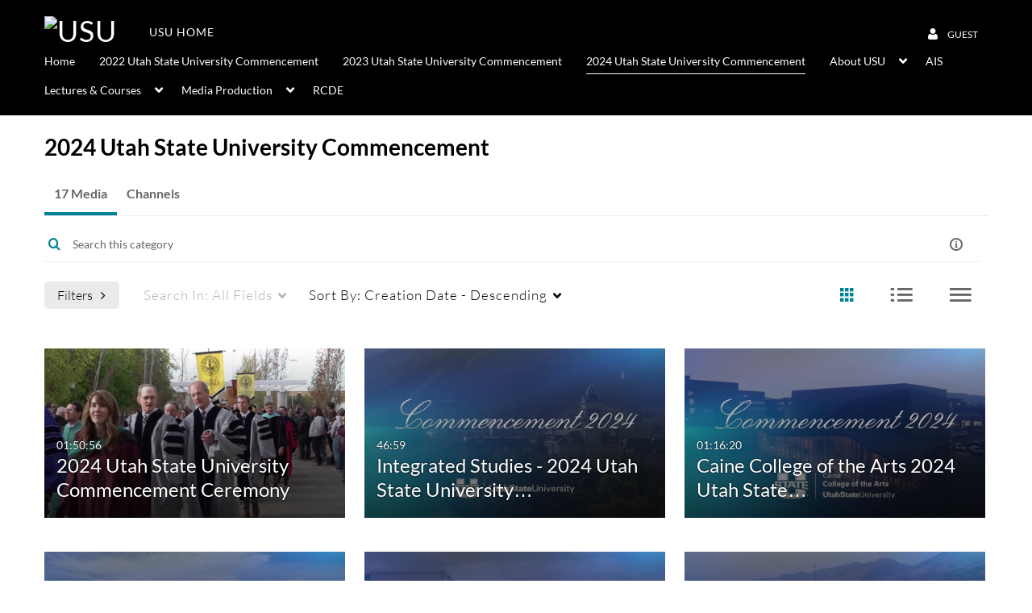

--- FILE ---
content_type: text/html; charset=UTF-8
request_url: https://1560811.mediaspace.kaltura.com/category/2024+Utah+State+University+Commencement/343719282
body_size: 39160
content:
<!DOCTYPE html>

<html lang="en">
<head>
    <link rel="search" type="application/opensearchdescription+xml" href="/osd">

    
            <script  nonce="7434316364708051190">
                window.kalturaGlobalConfig ||= {};
                window.kalturaGlobalConfig.stylesNonce = "8285570836727100495";
            </script>
        
<meta http-equiv='X-UA-Compatible' content='requiresActiveX=true, IE=Edge' /><!-- viewhook start modulesHeader -->
<!-- BEGIN FACEBOOK OPEN GRAPH TAGS -->
    <meta property="og:title" name="og:title" content="USU Media">
    <meta property="og:url" name="og:url" content="https://1560811.mediaspace.kaltura.com/category/2024+Utah+State+University+Commencement/343719282">
        <meta property="og:image" name="og:image" content="https://mpdev.usu.edu/img/logowhite_small.png">
    <meta property="og:image:secure_url" name="og:image:secure_url" content="https://mpdev.usu.edu/img/logowhite_small.png">
<!-- END FACEBOOK OPEN GRAPH TAGS -->

<!-- viewhook end modulesHeader -->
    <script  nonce="7434316364708051190">
        // set webpack public path url to be able to load new react
        window.resourceBasePath = "https://assets.mediaspace.kaltura.com/5.169.7.1034/public/react-new/"
    </script>


<meta name="xsrf-ajax-nonce" content="[base64]" />
<meta http-equiv="Content-Type" content="text/html; charset=utf-8" />
<meta name="viewport" content="width=device-width, initial-scale=1.0" /><title>2024 Utah State University Commencement - USU Media</title>



<script type="text/javascript"  nonce="7434316364708051190">
    document.addEventListener("kmsButtonClickAnalytics", function (e) {
        // name is mandatory
        if (e.detail.name) {
            var urldata = '&buttonName='+e.detail.name+'&buttonValue='+e.detail.value+'&buttonType='+e.detail.type;

            if (e.detail.ks) {
                                urldata += '&ks='+e.detail.ks;
            }

            if (e.detail.location) {
                urldata += '&buttonInfo='+e.detail.location;
            }
            else if (e.detail.moduleName) { // keep for backward compatibility
                urldata += '&buttonInfo='+e.detail.moduleName;
            }

            if (e.detail.entryId) {
                urldata += '&entryId='+e.detail.entryId;
            }

            if (e.detail.applicationFeature) {
                urldata += '&feature='+e.detail.applicationFeature;
            }

            // use GET params because POST has issues with CORS
            var urlbase = 'https://analytics.kaltura.com/api_v3/index.php?service=analytics&action=trackEvent&eventType=10002&partnerId=1560811&kalturaApplication=1&kalturaApplicationVer=5.169.7&application=MediaSpace&applicationVer=5.169.7&sessionId=8do054l7no4vn8posubt762rrv&referrer=https%3A%2F%2F1560811.mediaspace.kaltura.com%2Fcategory%2F2024%2BUtah%2BState%2BUniversity%2BCommencement%2F343719282';
            navigator.sendBeacon(urlbase + urldata);
        }
    });
</script>

<link href="https://assets.mediaspace.kaltura.com/5.169.7.1034/public/build0/consolidated/3d6b449e0750174087643dcba9cb05b5.css" media="screen" rel="stylesheet" type="text/css" /><link href="https://assets.mediaspace.kaltura.com/5.169.7.1034/public/build0/touch-icon-iphone.png" rel="icon" /><link href="https://assets.mediaspace.kaltura.com/5.169.7.1034/public/build0/touch-icon-iphone.png" rel="apple-touch-icon" /><link href="https://assets.mediaspace.kaltura.com/5.169.7.1034/public/build0/favicon.ico" rel="icon" type="png" /><script type="text/javascript" nonce="7434316364708051190">
    //<![CDATA[
    if (typeof(LOCALE) == 'object'){
	var locale = [];
    for (var key in locale) {
        LOCALE[key] = locale[key];
    }
}
else {
	LOCALE = [];
}
    //]]>
</script>
<script type="text/javascript" nonce="7434316364708051190">
    //<![CDATA[
    if (typeof(LOCALE) == 'object'){
	var locale = {"Watch Later":"Watch Later","Add to %1":"Add to %1","Remove from %1":"Remove from %1","Undo Remove from %1":"Undo Remove from %1","Undo":"Undo","was removed from %1":"was removed from %1","No media in your %1":"No media in your %1","Browse the site to find media and add it to your %1":"Browse the site to find media and add it to your %1","Add to watch list":"Add to watch list","Remove from watch list":"Remove from watch list","Failed to update watch list.":"Failed to update watch list."};
    for (var key in locale) {
        LOCALE[key] = locale[key];
    }
}
else {
	LOCALE = {"Watch Later":"Watch Later","Add to %1":"Add to %1","Remove from %1":"Remove from %1","Undo Remove from %1":"Undo Remove from %1","Undo":"Undo","was removed from %1":"was removed from %1","No media in your %1":"No media in your %1","Browse the site to find media and add it to your %1":"Browse the site to find media and add it to your %1","Add to watch list":"Add to watch list","Remove from watch list":"Remove from watch list","Failed to update watch list.":"Failed to update watch list."};
}
    //]]>
</script>
<script type="text/javascript" nonce="7434316364708051190">
    //<![CDATA[
    if (typeof(LOCALE) == 'object'){
	var locale = {"Additional items":"Additional items","Back to %1":"Back to %1","Close side bar":"Close side bar","Connect with us on LinkedIn":"Connect with us on LinkedIn","Create":"Create","Follow us on Facebook":"Follow us on Facebook","Follow us on Instagram":"Follow us on Instagram","Follow us on Slack":"Follow us on Slack","Follow us on X":"Follow us on X","Follow us on line":"Follow us on line","Follow us on tiktok":"Follow us on tiktok","High Contrast Switch is %1":"High Contrast Switch is %1","Login to create new media":"Login to create new media","Off":"Off","On":"On","Open side bar":"Open side bar","Open sub menu %1":"Open sub menu %1","Search":"Search","Search all media":"Search all media","Search for site content":"Search for site content","Select Language":"Select Language","Show More":"Show More","Skip to main content":"Skip to main content","Subscribe to our YouTube Channel":"Subscribe to our YouTube Channel","The bulk operation for %1 %2 has been completed":"The bulk operation for %1 %2 has been completed","Watch us on Twitch":"Watch us on Twitch","user menu":"user menu"};
    for (var key in locale) {
        LOCALE[key] = locale[key];
    }
}
else {
	LOCALE = {"Additional items":"Additional items","Back to %1":"Back to %1","Close side bar":"Close side bar","Connect with us on LinkedIn":"Connect with us on LinkedIn","Create":"Create","Follow us on Facebook":"Follow us on Facebook","Follow us on Instagram":"Follow us on Instagram","Follow us on Slack":"Follow us on Slack","Follow us on X":"Follow us on X","Follow us on line":"Follow us on line","Follow us on tiktok":"Follow us on tiktok","High Contrast Switch is %1":"High Contrast Switch is %1","Login to create new media":"Login to create new media","Off":"Off","On":"On","Open side bar":"Open side bar","Open sub menu %1":"Open sub menu %1","Search":"Search","Search all media":"Search all media","Search for site content":"Search for site content","Select Language":"Select Language","Show More":"Show More","Skip to main content":"Skip to main content","Subscribe to our YouTube Channel":"Subscribe to our YouTube Channel","The bulk operation for %1 %2 has been completed":"The bulk operation for %1 %2 has been completed","Watch us on Twitch":"Watch us on Twitch","user menu":"user menu"};
}
    //]]>
</script>
<script type="text/javascript" nonce="7434316364708051190">
    //<![CDATA[
    if (typeof(LOCALE) == 'object'){
	var locale = {"Processing":"Processing","Show more":"Show more"};
    for (var key in locale) {
        LOCALE[key] = locale[key];
    }
}
else {
	LOCALE = {"Processing":"Processing","Show more":"Show more"};
}
    //]]>
</script>
<script type="text/javascript" nonce="7434316364708051190">
    //<![CDATA[
    if (typeof(LOCALE) == 'object'){
	var locale = {"Close engagement panel":"Close engagement panel","Collapse menu":"Collapse menu","Expand menu":"Expand menu","Open engagement panel":"Open engagement panel"};
    for (var key in locale) {
        LOCALE[key] = locale[key];
    }
}
else {
	LOCALE = {"Close engagement panel":"Close engagement panel","Collapse menu":"Collapse menu","Expand menu":"Expand menu","Open engagement panel":"Open engagement panel"};
}
    //]]>
</script>
<script type="text/javascript" nonce="7434316364708051190">
    //<![CDATA[
    if (typeof(LOCALE) == 'object'){
	var locale = {"%1 menuitem %2 %3":"%1 menuitem %2 %3"};
    for (var key in locale) {
        LOCALE[key] = locale[key];
    }
}
else {
	LOCALE = {"%1 menuitem %2 %3":"%1 menuitem %2 %3"};
}
    //]]>
</script>
<script type="text/javascript" nonce="7434316364708051190">
    //<![CDATA[
    if (typeof(LOCALE) == 'object'){
	var locale = {"Always open":"Always open","Cancel":"Cancel","Create":"Create","Create a Room":"Create a Room","Failed to create room":"Failed to create room","Name":"Name","Room availability":"Room availability","Room mode":"Room mode","Specific time frame":"Specific time frame","Your room mode":"Your room mode"};
    for (var key in locale) {
        LOCALE[key] = locale[key];
    }
}
else {
	LOCALE = {"Always open":"Always open","Cancel":"Cancel","Create":"Create","Create a Room":"Create a Room","Failed to create room":"Failed to create room","Name":"Name","Room availability":"Room availability","Room mode":"Room mode","Specific time frame":"Specific time frame","Your room mode":"Your room mode"};
}
    //]]>
</script>
<script type="text/javascript" nonce="7434316364708051190">
    //<![CDATA[
    if (typeof(LOCALE) == 'object'){
	var locale = {"%1 hour":"%1 hour","%1 hours":"%1 hours","%1 minute":"%1 minute","%1 minutes":"%1 minutes","%1 second":"%1 second","%1 seconds":"%1 seconds","Co-Editor":"Co-Editor","Co-Publisher":"Co-Publisher","Co-Viewer":"Co-Viewer","Collaborator":"Collaborator","Group Co-Editor":"Group Co-Editor","Group Co-Publisher":"Group Co-Publisher","Group Co-Viewer":"Group Co-Viewer","Group Owner":"Group Owner","Owner":"Owner","This field is required":"This field is required"};
    for (var key in locale) {
        LOCALE[key] = locale[key];
    }
}
else {
	LOCALE = {"%1 hour":"%1 hour","%1 hours":"%1 hours","%1 minute":"%1 minute","%1 minutes":"%1 minutes","%1 second":"%1 second","%1 seconds":"%1 seconds","Co-Editor":"Co-Editor","Co-Publisher":"Co-Publisher","Co-Viewer":"Co-Viewer","Collaborator":"Collaborator","Group Co-Editor":"Group Co-Editor","Group Co-Publisher":"Group Co-Publisher","Group Co-Viewer":"Group Co-Viewer","Group Owner":"Group Owner","Owner":"Owner","This field is required":"This field is required"};
}
    //]]>
</script>
<script type="text/javascript" nonce="7434316364708051190">
    //<![CDATA[
    if (typeof(LOCALE) == 'object'){
	var locale = {"%1 date":"%1 date","%1 for %2 playlist":"%1 for %2 playlist","%1 is required":"%1 is required","%1 time":"%1 time","A-Z":"A-Z","Add":"Add","All characters are allowed":"All characters are allowed","Bold":"Bold","Can't contain first name or last name":"Can't contain first name or last name","Cancel":"Cancel","Clear Search":"Clear Search","Copy":"Copy","Creation Date":"Creation Date","End time":"End time","End time must be later than start time":"End time must be later than start time","Filters":"Filters","Group":"Group","Insert Image":"Insert Image","Insert Link":"Insert Link","Italic":"Italic","LIVE":"LIVE","Live":"Live","Media Count":"Media Count","Members Count":"Members Count","Name":"Name","Name cannot exceed 255 characters":"Name cannot exceed 255 characters","No Matching results found":"No Matching results found","OK":"OK","Off":"Off","On":"On","Ordered List":"Ordered List","Password strength: ":"Password strength: ","Please enter a valid password":"Please enter a valid password","Privacy":"Privacy","Scan this QR code with your authentication app. You can download an authentication app for both platforms:":"Scan this QR code with your authentication app. You can download an authentication app for both platforms:","Scheduled":"Scheduled","Searching...":"Searching...","Show Less":"Show Less","Show More":"Show More","Sort By":"Sort By","Start time":"Start time","This field is required":"This field is required","This site is protected by reCAPTCHA and the Google %1 Privacy Policy %2 and %3 Terms of Service %4 apply":"This site is protected by reCAPTCHA and the Google %1 Privacy Policy %2 and %3 Terms of Service %4 apply","Time gap between start and end time cannot be larger than 24 hours":"Time gap between start and end time cannot be larger than 24 hours","Time zone":"Time zone","Top %1":"Top %1","Type something":"Type something","Underline":"Underline","Unordered List":"Unordered List","Update Date":"Update Date","Z-A":"Z-A","close":"close","condition met":"condition met","condition not met":"condition not met","current progress: %1%":"current progress: %1%","link to app store":"link to app store","link to google play":"link to google play","medium":"medium","more":"more","next slide arrow":"next slide arrow","previous slide arrow":"previous slide arrow","remove":"remove","show actions":"show actions","strong":"strong","thumbnail for %1":"thumbnail for %1","watch %1":"watch %1","watch %1, duration: %2":"watch %1, duration: %2","weak":"weak"};
    for (var key in locale) {
        LOCALE[key] = locale[key];
    }
}
else {
	LOCALE = {"%1 date":"%1 date","%1 for %2 playlist":"%1 for %2 playlist","%1 is required":"%1 is required","%1 time":"%1 time","A-Z":"A-Z","Add":"Add","All characters are allowed":"All characters are allowed","Bold":"Bold","Can't contain first name or last name":"Can't contain first name or last name","Cancel":"Cancel","Clear Search":"Clear Search","Copy":"Copy","Creation Date":"Creation Date","End time":"End time","End time must be later than start time":"End time must be later than start time","Filters":"Filters","Group":"Group","Insert Image":"Insert Image","Insert Link":"Insert Link","Italic":"Italic","LIVE":"LIVE","Live":"Live","Media Count":"Media Count","Members Count":"Members Count","Name":"Name","Name cannot exceed 255 characters":"Name cannot exceed 255 characters","No Matching results found":"No Matching results found","OK":"OK","Off":"Off","On":"On","Ordered List":"Ordered List","Password strength: ":"Password strength: ","Please enter a valid password":"Please enter a valid password","Privacy":"Privacy","Scan this QR code with your authentication app. You can download an authentication app for both platforms:":"Scan this QR code with your authentication app. You can download an authentication app for both platforms:","Scheduled":"Scheduled","Searching...":"Searching...","Show Less":"Show Less","Show More":"Show More","Sort By":"Sort By","Start time":"Start time","This field is required":"This field is required","This site is protected by reCAPTCHA and the Google %1 Privacy Policy %2 and %3 Terms of Service %4 apply":"This site is protected by reCAPTCHA and the Google %1 Privacy Policy %2 and %3 Terms of Service %4 apply","Time gap between start and end time cannot be larger than 24 hours":"Time gap between start and end time cannot be larger than 24 hours","Time zone":"Time zone","Top %1":"Top %1","Type something":"Type something","Underline":"Underline","Unordered List":"Unordered List","Update Date":"Update Date","Z-A":"Z-A","close":"close","condition met":"condition met","condition not met":"condition not met","current progress: %1%":"current progress: %1%","link to app store":"link to app store","link to google play":"link to google play","medium":"medium","more":"more","next slide arrow":"next slide arrow","previous slide arrow":"previous slide arrow","remove":"remove","show actions":"show actions","strong":"strong","thumbnail for %1":"thumbnail for %1","watch %1":"watch %1","watch %1, duration: %2":"watch %1, duration: %2","weak":"weak"};
}
    //]]>
</script>
<script type="text/javascript" nonce="7434316364708051190">
    //<![CDATA[
    if (typeof(LOCALE) == 'object'){
	var locale = {"Allow seeking to previous parts of the live stream. The DVR window is 24 hours by default.":"Allow seeking to previous parts of the live stream. The DVR window is 24 hours by default.","Cancel":"Cancel","Choose type":"Choose type","Create":"Create","Create a Live Studio":"Create a Live Studio","Create town hall":"Create town hall","Enable DVR":"Enable DVR","Event Recording":"Event Recording","Failed to create town hall":"Failed to create town hall","Name":"Name","Session type":"Session type"};
    for (var key in locale) {
        LOCALE[key] = locale[key];
    }
}
else {
	LOCALE = {"Allow seeking to previous parts of the live stream. The DVR window is 24 hours by default.":"Allow seeking to previous parts of the live stream. The DVR window is 24 hours by default.","Cancel":"Cancel","Choose type":"Choose type","Create":"Create","Create a Live Studio":"Create a Live Studio","Create town hall":"Create town hall","Enable DVR":"Enable DVR","Event Recording":"Event Recording","Failed to create town hall":"Failed to create town hall","Name":"Name","Session type":"Session type"};
}
    //]]>
</script>
<script type="text/javascript" nonce="7434316364708051190">
    //<![CDATA[
    if (typeof(LOCALE) == 'object'){
	var locale = {"Cancel":"Cancel","Create":"Create","Description":"Description","Failed to create channel":"Failed to create channel","Failed to create gallery":"Failed to create gallery","Name":"Name","The name you entered exceeds the character limit (60 characters)":"The name you entered exceeds the character limit (60 characters)"};
    for (var key in locale) {
        LOCALE[key] = locale[key];
    }
}
else {
	LOCALE = {"Cancel":"Cancel","Create":"Create","Description":"Description","Failed to create channel":"Failed to create channel","Failed to create gallery":"Failed to create gallery","Name":"Name","The name you entered exceeds the character limit (60 characters)":"The name you entered exceeds the character limit (60 characters)"};
}
    //]]>
</script>
<script type="text/javascript" nonce="7434316364708051190">
    //<![CDATA[
    if (typeof(LOCALE) == 'object'){
	var locale = {"Cancel":"Cancel","Create":"Create","Create channel playlist":"Create channel playlist","Create media gallery playlist":"Create media gallery playlist","Create playlist":"Create playlist","Description":"Description","Failed to create playlist":"Failed to create playlist","Name":"Name"};
    for (var key in locale) {
        LOCALE[key] = locale[key];
    }
}
else {
	LOCALE = {"Cancel":"Cancel","Create":"Create","Create channel playlist":"Create channel playlist","Create media gallery playlist":"Create media gallery playlist","Create playlist":"Create playlist","Description":"Description","Failed to create playlist":"Failed to create playlist","Name":"Name"};
}
    //]]>
</script>
<script type="text/javascript" nonce="7434316364708051190">
    //<![CDATA[
    if (typeof(LOCALE) == 'object'){
	var locale = {"Back":"Back","Cancel":"Cancel","Close":"Close","Close youtube entry edit form":"Close youtube entry edit form","Failed to load video data":"Failed to load video data","Failed to update information":"Failed to update information","Import from YouTube":"Import from YouTube","Importing of the youtube entry failed":"Importing of the youtube entry failed","No description available":"No description available","Only public videos are supported":"Only public videos are supported","Save & Close":"Save & Close","URL is not valid":"URL is not valid","YouTube Video":"YouTube Video","YouTube Video %1":"YouTube Video %1","Your information has been successfully updated.":"Your information has been successfully updated."};
    for (var key in locale) {
        LOCALE[key] = locale[key];
    }
}
else {
	LOCALE = {"Back":"Back","Cancel":"Cancel","Close":"Close","Close youtube entry edit form":"Close youtube entry edit form","Failed to load video data":"Failed to load video data","Failed to update information":"Failed to update information","Import from YouTube":"Import from YouTube","Importing of the youtube entry failed":"Importing of the youtube entry failed","No description available":"No description available","Only public videos are supported":"Only public videos are supported","Save & Close":"Save & Close","URL is not valid":"URL is not valid","YouTube Video":"YouTube Video","YouTube Video %1":"YouTube Video %1","Your information has been successfully updated.":"Your information has been successfully updated."};
}
    //]]>
</script>
<script type="text/javascript" nonce="7434316364708051190">
    //<![CDATA[
    if (typeof(LOCALE) == 'object'){
	var locale = {"%1 is a required field":"%1 is a required field","Cancel":"Cancel","Changes aren't saved. Are you sure you want to leave without saving them?":"Changes aren't saved. Are you sure you want to leave without saving them?","Leave":"Leave","Required for publish":"Required for publish","Save":"Save","Save Changes":"Save Changes","Unsaved Changes":"Unsaved Changes"};
    for (var key in locale) {
        LOCALE[key] = locale[key];
    }
}
else {
	LOCALE = {"%1 is a required field":"%1 is a required field","Cancel":"Cancel","Changes aren't saved. Are you sure you want to leave without saving them?":"Changes aren't saved. Are you sure you want to leave without saving them?","Leave":"Leave","Required for publish":"Required for publish","Save":"Save","Save Changes":"Save Changes","Unsaved Changes":"Unsaved Changes"};
}
    //]]>
</script>
<script type="text/javascript" nonce="7434316364708051190">
    //<![CDATA[
    if (typeof(LOCALE) == 'object'){
	var locale = {"All Media":"All Media","All common video, audio and image formats in all resolutions are accepted.":"All common video, audio and image formats in all resolutions are accepted.","An unexpected error occurred while trying to cancel uploads":"An unexpected error occurred while trying to cancel uploads","Are you sure you want to cancel %1 uploads?<br\/>This action cannot be undone.":"Are you sure you want to cancel %1 uploads?<br\/>This action cannot be undone.","Are you sure you want to cancel this upload?<br\/>This action cannot be undone.":"Are you sure you want to cancel this upload?<br\/>This action cannot be undone.","Back":"Back","Cancel":"Cancel","Cancel All":"Cancel All","Cancel All Uploads":"Cancel All Uploads","Cancel Upload":"Cancel Upload","Cancel upload for entry %1":"Cancel upload for entry %1","Canceled":"Canceled","Drag and drop a file to upload":"Drag and drop a file to upload","Drag and drop files to upload":"Drag and drop files to upload","Edit":"Edit","Edit All":"Edit All","Edit details for entry %1":"Edit details for entry %1","Error processing media: %1":"Error processing media: %1","Failed to update information":"Failed to update information","In Queue":"In Queue","Media Page":"Media Page","My Media":"My Media","Open Media page for entry %1":"Open Media page for entry %1","Processing":"Processing","Processing Failed":"Processing Failed","Ready":"Ready","Remove":"Remove","Remove entry %1 upload":"Remove entry %1 upload","Select a file":"Select a file","Select files":"Select files","Set Privacy To All":"Set Privacy To All","Unsupported file type: %1":"Unsupported file type: %1","Update All":"Update All","Upload Failed":"Upload Failed","Upload Media":"Upload Media","Upload failed for: %1":"Upload failed for: %1","Uploading %1 %":"Uploading %1 %","You're still uploading! Are you sure you want to leave this page?":"You're still uploading! Are you sure you want to leave this page?","Your information has been successfully updated.":"Your information has been successfully updated.","in queue":"in queue","ready":"ready","untitled":"untitled"};
    for (var key in locale) {
        LOCALE[key] = locale[key];
    }
}
else {
	LOCALE = {"All Media":"All Media","All common video, audio and image formats in all resolutions are accepted.":"All common video, audio and image formats in all resolutions are accepted.","An unexpected error occurred while trying to cancel uploads":"An unexpected error occurred while trying to cancel uploads","Are you sure you want to cancel %1 uploads?<br\/>This action cannot be undone.":"Are you sure you want to cancel %1 uploads?<br\/>This action cannot be undone.","Are you sure you want to cancel this upload?<br\/>This action cannot be undone.":"Are you sure you want to cancel this upload?<br\/>This action cannot be undone.","Back":"Back","Cancel":"Cancel","Cancel All":"Cancel All","Cancel All Uploads":"Cancel All Uploads","Cancel Upload":"Cancel Upload","Cancel upload for entry %1":"Cancel upload for entry %1","Canceled":"Canceled","Drag and drop a file to upload":"Drag and drop a file to upload","Drag and drop files to upload":"Drag and drop files to upload","Edit":"Edit","Edit All":"Edit All","Edit details for entry %1":"Edit details for entry %1","Error processing media: %1":"Error processing media: %1","Failed to update information":"Failed to update information","In Queue":"In Queue","Media Page":"Media Page","My Media":"My Media","Open Media page for entry %1":"Open Media page for entry %1","Processing":"Processing","Processing Failed":"Processing Failed","Ready":"Ready","Remove":"Remove","Remove entry %1 upload":"Remove entry %1 upload","Select a file":"Select a file","Select files":"Select files","Set Privacy To All":"Set Privacy To All","Unsupported file type: %1":"Unsupported file type: %1","Update All":"Update All","Upload Failed":"Upload Failed","Upload Media":"Upload Media","Upload failed for: %1":"Upload failed for: %1","Uploading %1 %":"Uploading %1 %","You're still uploading! Are you sure you want to leave this page?":"You're still uploading! Are you sure you want to leave this page?","Your information has been successfully updated.":"Your information has been successfully updated.","in queue":"in queue","ready":"ready","untitled":"untitled"};
}
    //]]>
</script>
<script type="text/javascript" nonce="7434316364708051190">
    //<![CDATA[
    if (typeof(LOCALE) == 'object'){
	var locale = {"%1 (Channel ID: %2)":"%1 (Channel ID: %2)","%1 (Course ID: %2, Category ID: %3)":"%1 (Course ID: %2, Category ID: %3)","%1 (Course ID: %2, Category ID: N\/A)":"%1 (Course ID: %2, Category ID: N\/A)","%1 (Gallery ID: %2)":"%1 (Gallery ID: %2)","Add":"Add","Add Collaboration":"Add Collaboration","Add collaborators":"Add collaborators","Add to playlist":"Add to playlist","Add to watch list":"Add to watch list","Add users by email, assign roles, and control their access for the session.":"Add users by email, assign roles, and control their access for the session.","Add\/Remove collaborators":"Add\/Remove collaborators","An error occurred while detaching the recording":"An error occurred while detaching the recording","Anyone with entitlements to the gallery\/channel can view":"Anyone with entitlements to the gallery\/channel can view","Anyone with entitlements to the gallery\/channel can view.":"Anyone with entitlements to the gallery\/channel can view.","Anyone with the link can view":"Anyone with the link can view","Are you sure you want to detach the recording from live session?":"Are you sure you want to detach the recording from live session?","Are you sure you want to set %1 media items as private? They will no longer be available for users in search results or with a link.":"Are you sure you want to set %1 media items as private? They will no longer be available for users in search results or with a link.","Are you sure you want to set %1 media items as unlisted? They will be available to any user with a link.":"Are you sure you want to set %1 media items as unlisted? They will be available to any user with a link.","Are you sure you want to set this media as private? It will be removed from all published locations in this application.":"Are you sure you want to set this media as private? It will be removed from all published locations in this application.","Are you sure you want to set this media as private? It will no longer be available for users in search results or with a link.":"Are you sure you want to set this media as private? It will no longer be available for users in search results or with a link.","Are you sure you want to set this media as unlisted? It will be available to any user with a link.":"Are you sure you want to set this media as unlisted? It will be available to any user with a link.","Are you sure you want to set this media as unlisted? It will be removed from all published locations in this application, but will be available for any users with a link to the media.":"Are you sure you want to set this media as unlisted? It will be removed from all published locations in this application, but will be available for any users with a link to the media.","Are you sure you want to transfer ownership for %1 item(s)?":"Are you sure you want to transfer ownership for %1 item(s)?","By changing ownership, you will no longer be able to perform any actions on the media or be able to see it in your My Media, unless you are a collaborator on the entry.":"By changing ownership, you will no longer be able to perform any actions on the media or be able to see it in your My Media, unless you are a collaborator on the entry.","Cancel":"Cancel","Cancel RSVP":"Cancel RSVP","Cannot invite new users from this email domain":"Cannot invite new users from this email domain","Category ID: %1":"Category ID: %1","Change publish locations":"Change publish locations","Channels":"Channels","Clone room in progress":"Clone room in progress","Clone room is ready":"Clone room is ready","Clone session in progress":"Clone session in progress","Clone session is ready":"Clone session is ready","Close":"Close","Could not publish the following media:":"Could not publish the following media:","Could not update the following media:":"Could not update the following media:","Create":"Create","Create new playlist":"Create new playlist","Create playlist title":"Create playlist title","Delete":"Delete","Detach":"Detach","Detach recording":"Detach recording","Editor":"Editor","Email was sent to %1 with instructions":"Email was sent to %1 with instructions","Enter text to search channels":"Enter text to search channels","Enter text to search galleries":"Enter text to search galleries","Error sending calendar email":"Error sending calendar email","Error updating media":"Error updating media","Exceptions":"Exceptions","External":"External","Failed detaching recording":"Failed detaching recording","Failed to clone the room":"Failed to clone the room","Failed to clone the session":"Failed to clone the session","Failed to delete the media":"Failed to delete the media","Failed to generate invite link":"Failed to generate invite link","Failed to update information":"Failed to update information","Failed to update watch list.":"Failed to update watch list.","Field %1 is required":"Field %1 is required","Galleries":"Galleries","Generate invite link":"Generate invite link","Go to the new room":"Go to the new room","Go to the new session":"Go to the new session","Google calendar":"Google calendar","Invite Users":"Invite Users","Invite users":"Invite users","Link copied to clipboard.":"Link copied to clipboard.","Link to media page":"Link to media page","Make myself a collaborator":"Make myself a collaborator","Media is pending\/rejected in %1 channels.":"Media is pending\/rejected in %1 channels.","Media is pending\/rejected in %1 galleries.":"Media is pending\/rejected in %1 galleries.","Media is published to a private location":"Media is published to a private location","Media successfully updated":"Media successfully updated","Moderated - Content will only be available after moderator approval.":"Moderated - Content will only be available after moderator approval.","No channels found":"No channels found","No galleries found":"No galleries found","Note: You will no longer be able to perform any actions on the media or be able to see it in your My Media, unless you are a collaborator on the entry.":"Note: You will no longer be able to perform any actions on the media or be able to see it in your My Media, unless you are a collaborator on the entry.","Only I can view":"Only I can view","Open - All logged-in users can view and contribute content (contribution is not allowed for viewer-role users).":"Open - All logged-in users can view and contribute content (contribution is not allowed for viewer-role users).","Open - All logged-in users can view and contribute content (contribution is not allowed for viewer-role users).<br\/>In case guests are allowed to the site, they can also view content.":"Open - All logged-in users can view and contribute content (contribution is not allowed for viewer-role users).<br\/>In case guests are allowed to the site, they can also view content.","Outlook calendar":"Outlook calendar","Ownership successfully transferred":"Ownership successfully transferred","Pending in:":"Pending in:","Please use a valid email address":"Please use a valid email address","Private":"Private","Private - Only channel members can view and contribute content.":"Private - Only channel members can view and contribute content.","Private - Only gallery members can view and contribute content.":"Private - Only gallery members can view and contribute content.","Public, Open - Anyone can view content (including guests). All logged in users can contribute content (contribution is not allowed for viewer-role users).":"Public, Open - Anyone can view content (including guests). All logged in users can contribute content (contribution is not allowed for viewer-role users).","Public, Restricted - Anyone can view content (including guests). Only channel members can contribute according to their publishing entitlements.":"Public, Restricted - Anyone can view content (including guests). Only channel members can contribute according to their publishing entitlements.","Publish":"Publish","Publish in %1 location":"Publish in %1 location","Publish in %1 locations":"Publish in %1 locations","Published":"Published","Published in %1:":"Published in %1:","Publisher":"Publisher","Publishing locations":"Publishing locations","RSVP":"RSVP","RSVP accepted":"RSVP accepted","Recording detached successfully":"Recording detached successfully","Rejected in:":"Rejected in:","Remove Collaboration":"Remove Collaboration","Remove collaborators":"Remove collaborators","Remove from watch list":"Remove from watch list","Resend iCal Invitation":"Resend iCal Invitation","Restricted - All logged-in users can view content, only channel members can contribute.":"Restricted - All logged-in users can view content, only channel members can contribute.","Restricted - All logged-in users can view content, only gallery members can contribute.<br\/>In case guests are allowed to the site, they can also view content.":"Restricted - All logged-in users can view content, only gallery members can contribute.<br\/>In case guests are allowed to the site, they can also view content.","Revoke user's permission to view, publish, and\/or edit the media.":"Revoke user's permission to view, publish, and\/or edit the media.","Room was successfully cloned.":"Room was successfully cloned.","Room was successfully cloned. You can continue editing the new room\u2019s metadata or navigate to the new room.":"Room was successfully cloned. You can continue editing the new room\u2019s metadata or navigate to the new room.","Save":"Save","Save changes":"Save changes","Search channels":"Search channels","Search collaborators":"Search collaborators","Search collaborators to add":"Search collaborators to add","Search collaborators to remove":"Search collaborators to remove","Search for a user":"Search for a user","Search for a user to set as owner":"Search for a user to set as owner","Search galleries":"Search galleries","Search playlist":"Search playlist","See list":"See list","Select":"Select","Select users who will have permission to view, publish, and\/or edit the media.":"Select users who will have permission to view, publish, and\/or edit the media.","Send by email":"Send by email","Send link via Email":"Send link via Email","Session was successfully cloned.":"Session was successfully cloned.","Session was successfully cloned. You can continue editing the new session\u2019s metadata or navigate to the new session.":"Session was successfully cloned. You can continue editing the new session\u2019s metadata or navigate to the new session.","Set media as private":"Set media as private","Set media as unlisted":"Set media as unlisted","Show less":"Show less","Something went wrong. We could not update your response.":"Something went wrong. We could not update your response.","Sorry you can't make it! We've noted your cancellation.":"Sorry you can't make it! We've noted your cancellation.","The live session page will move back to lobby state, and the recording will be available for users as a video media.":"The live session page will move back to lobby state, and the recording will be available for users as a video media.","This action will unpublish the media from all applications. Are you sure you want to continue?":"This action will unpublish the media from all applications. Are you sure you want to continue?","To enter the media page, the users will need to enter their email address as a form of authentication.":"To enter the media page, the users will need to enter their email address as a form of authentication.","Transfer ownership":"Transfer ownership","Unlisted":"Unlisted","Unpublish":"Unpublish","Unpublish from all applications":"Unpublish from all applications","Unpublish now":"Unpublish now","Update":"Update","User %1 created successfully":"User %1 created successfully","Viewer":"Viewer","We are in the process of copying all your room assets. This may take some time. You can edit the new room\u2019s metadata in the meantime.":"We are in the process of copying all your room assets. This may take some time. You can edit the new room\u2019s metadata in the meantime.","We are in the process of copying all your session assets. This may take some time. You can edit the new session\u2019s metadata in the meantime.":"We are in the process of copying all your session assets. This may take some time. You can edit the new session\u2019s metadata in the meantime.","You can unpublish from all applications.":"You can unpublish from all applications.","You're in! '%1' has been added to your schedule":"You're in! '%1' has been added to your schedule","Your information has been successfully updated.":"Your information has been successfully updated.","channels i manage":"channels i manage","more channels":"more channels"};
    for (var key in locale) {
        LOCALE[key] = locale[key];
    }
}
else {
	LOCALE = {"%1 (Channel ID: %2)":"%1 (Channel ID: %2)","%1 (Course ID: %2, Category ID: %3)":"%1 (Course ID: %2, Category ID: %3)","%1 (Course ID: %2, Category ID: N\/A)":"%1 (Course ID: %2, Category ID: N\/A)","%1 (Gallery ID: %2)":"%1 (Gallery ID: %2)","Add":"Add","Add Collaboration":"Add Collaboration","Add collaborators":"Add collaborators","Add to playlist":"Add to playlist","Add to watch list":"Add to watch list","Add users by email, assign roles, and control their access for the session.":"Add users by email, assign roles, and control their access for the session.","Add\/Remove collaborators":"Add\/Remove collaborators","An error occurred while detaching the recording":"An error occurred while detaching the recording","Anyone with entitlements to the gallery\/channel can view":"Anyone with entitlements to the gallery\/channel can view","Anyone with entitlements to the gallery\/channel can view.":"Anyone with entitlements to the gallery\/channel can view.","Anyone with the link can view":"Anyone with the link can view","Are you sure you want to detach the recording from live session?":"Are you sure you want to detach the recording from live session?","Are you sure you want to set %1 media items as private? They will no longer be available for users in search results or with a link.":"Are you sure you want to set %1 media items as private? They will no longer be available for users in search results or with a link.","Are you sure you want to set %1 media items as unlisted? They will be available to any user with a link.":"Are you sure you want to set %1 media items as unlisted? They will be available to any user with a link.","Are you sure you want to set this media as private? It will be removed from all published locations in this application.":"Are you sure you want to set this media as private? It will be removed from all published locations in this application.","Are you sure you want to set this media as private? It will no longer be available for users in search results or with a link.":"Are you sure you want to set this media as private? It will no longer be available for users in search results or with a link.","Are you sure you want to set this media as unlisted? It will be available to any user with a link.":"Are you sure you want to set this media as unlisted? It will be available to any user with a link.","Are you sure you want to set this media as unlisted? It will be removed from all published locations in this application, but will be available for any users with a link to the media.":"Are you sure you want to set this media as unlisted? It will be removed from all published locations in this application, but will be available for any users with a link to the media.","Are you sure you want to transfer ownership for %1 item(s)?":"Are you sure you want to transfer ownership for %1 item(s)?","By changing ownership, you will no longer be able to perform any actions on the media or be able to see it in your My Media, unless you are a collaborator on the entry.":"By changing ownership, you will no longer be able to perform any actions on the media or be able to see it in your My Media, unless you are a collaborator on the entry.","Cancel":"Cancel","Cancel RSVP":"Cancel RSVP","Cannot invite new users from this email domain":"Cannot invite new users from this email domain","Category ID: %1":"Category ID: %1","Change publish locations":"Change publish locations","Channels":"Channels","Clone room in progress":"Clone room in progress","Clone room is ready":"Clone room is ready","Clone session in progress":"Clone session in progress","Clone session is ready":"Clone session is ready","Close":"Close","Could not publish the following media:":"Could not publish the following media:","Could not update the following media:":"Could not update the following media:","Create":"Create","Create new playlist":"Create new playlist","Create playlist title":"Create playlist title","Delete":"Delete","Detach":"Detach","Detach recording":"Detach recording","Editor":"Editor","Email was sent to %1 with instructions":"Email was sent to %1 with instructions","Enter text to search channels":"Enter text to search channels","Enter text to search galleries":"Enter text to search galleries","Error sending calendar email":"Error sending calendar email","Error updating media":"Error updating media","Exceptions":"Exceptions","External":"External","Failed detaching recording":"Failed detaching recording","Failed to clone the room":"Failed to clone the room","Failed to clone the session":"Failed to clone the session","Failed to delete the media":"Failed to delete the media","Failed to generate invite link":"Failed to generate invite link","Failed to update information":"Failed to update information","Failed to update watch list.":"Failed to update watch list.","Field %1 is required":"Field %1 is required","Galleries":"Galleries","Generate invite link":"Generate invite link","Go to the new room":"Go to the new room","Go to the new session":"Go to the new session","Google calendar":"Google calendar","Invite Users":"Invite Users","Invite users":"Invite users","Link copied to clipboard.":"Link copied to clipboard.","Link to media page":"Link to media page","Make myself a collaborator":"Make myself a collaborator","Media is pending\/rejected in %1 channels.":"Media is pending\/rejected in %1 channels.","Media is pending\/rejected in %1 galleries.":"Media is pending\/rejected in %1 galleries.","Media is published to a private location":"Media is published to a private location","Media successfully updated":"Media successfully updated","Moderated - Content will only be available after moderator approval.":"Moderated - Content will only be available after moderator approval.","No channels found":"No channels found","No galleries found":"No galleries found","Note: You will no longer be able to perform any actions on the media or be able to see it in your My Media, unless you are a collaborator on the entry.":"Note: You will no longer be able to perform any actions on the media or be able to see it in your My Media, unless you are a collaborator on the entry.","Only I can view":"Only I can view","Open - All logged-in users can view and contribute content (contribution is not allowed for viewer-role users).":"Open - All logged-in users can view and contribute content (contribution is not allowed for viewer-role users).","Open - All logged-in users can view and contribute content (contribution is not allowed for viewer-role users).<br\/>In case guests are allowed to the site, they can also view content.":"Open - All logged-in users can view and contribute content (contribution is not allowed for viewer-role users).<br\/>In case guests are allowed to the site, they can also view content.","Outlook calendar":"Outlook calendar","Ownership successfully transferred":"Ownership successfully transferred","Pending in:":"Pending in:","Please use a valid email address":"Please use a valid email address","Private":"Private","Private - Only channel members can view and contribute content.":"Private - Only channel members can view and contribute content.","Private - Only gallery members can view and contribute content.":"Private - Only gallery members can view and contribute content.","Public, Open - Anyone can view content (including guests). All logged in users can contribute content (contribution is not allowed for viewer-role users).":"Public, Open - Anyone can view content (including guests). All logged in users can contribute content (contribution is not allowed for viewer-role users).","Public, Restricted - Anyone can view content (including guests). Only channel members can contribute according to their publishing entitlements.":"Public, Restricted - Anyone can view content (including guests). Only channel members can contribute according to their publishing entitlements.","Publish":"Publish","Publish in %1 location":"Publish in %1 location","Publish in %1 locations":"Publish in %1 locations","Published":"Published","Published in %1:":"Published in %1:","Publisher":"Publisher","Publishing locations":"Publishing locations","RSVP":"RSVP","RSVP accepted":"RSVP accepted","Recording detached successfully":"Recording detached successfully","Rejected in:":"Rejected in:","Remove Collaboration":"Remove Collaboration","Remove collaborators":"Remove collaborators","Remove from watch list":"Remove from watch list","Resend iCal Invitation":"Resend iCal Invitation","Restricted - All logged-in users can view content, only channel members can contribute.":"Restricted - All logged-in users can view content, only channel members can contribute.","Restricted - All logged-in users can view content, only gallery members can contribute.<br\/>In case guests are allowed to the site, they can also view content.":"Restricted - All logged-in users can view content, only gallery members can contribute.<br\/>In case guests are allowed to the site, they can also view content.","Revoke user's permission to view, publish, and\/or edit the media.":"Revoke user's permission to view, publish, and\/or edit the media.","Room was successfully cloned.":"Room was successfully cloned.","Room was successfully cloned. You can continue editing the new room\u2019s metadata or navigate to the new room.":"Room was successfully cloned. You can continue editing the new room\u2019s metadata or navigate to the new room.","Save":"Save","Save changes":"Save changes","Search channels":"Search channels","Search collaborators":"Search collaborators","Search collaborators to add":"Search collaborators to add","Search collaborators to remove":"Search collaborators to remove","Search for a user":"Search for a user","Search for a user to set as owner":"Search for a user to set as owner","Search galleries":"Search galleries","Search playlist":"Search playlist","See list":"See list","Select":"Select","Select users who will have permission to view, publish, and\/or edit the media.":"Select users who will have permission to view, publish, and\/or edit the media.","Send by email":"Send by email","Send link via Email":"Send link via Email","Session was successfully cloned.":"Session was successfully cloned.","Session was successfully cloned. You can continue editing the new session\u2019s metadata or navigate to the new session.":"Session was successfully cloned. You can continue editing the new session\u2019s metadata or navigate to the new session.","Set media as private":"Set media as private","Set media as unlisted":"Set media as unlisted","Show less":"Show less","Something went wrong. We could not update your response.":"Something went wrong. We could not update your response.","Sorry you can't make it! We've noted your cancellation.":"Sorry you can't make it! We've noted your cancellation.","The live session page will move back to lobby state, and the recording will be available for users as a video media.":"The live session page will move back to lobby state, and the recording will be available for users as a video media.","This action will unpublish the media from all applications. Are you sure you want to continue?":"This action will unpublish the media from all applications. Are you sure you want to continue?","To enter the media page, the users will need to enter their email address as a form of authentication.":"To enter the media page, the users will need to enter their email address as a form of authentication.","Transfer ownership":"Transfer ownership","Unlisted":"Unlisted","Unpublish":"Unpublish","Unpublish from all applications":"Unpublish from all applications","Unpublish now":"Unpublish now","Update":"Update","User %1 created successfully":"User %1 created successfully","Viewer":"Viewer","We are in the process of copying all your room assets. This may take some time. You can edit the new room\u2019s metadata in the meantime.":"We are in the process of copying all your room assets. This may take some time. You can edit the new room\u2019s metadata in the meantime.","We are in the process of copying all your session assets. This may take some time. You can edit the new session\u2019s metadata in the meantime.":"We are in the process of copying all your session assets. This may take some time. You can edit the new session\u2019s metadata in the meantime.","You can unpublish from all applications.":"You can unpublish from all applications.","You're in! '%1' has been added to your schedule":"You're in! '%1' has been added to your schedule","Your information has been successfully updated.":"Your information has been successfully updated.","channels i manage":"channels i manage","more channels":"more channels"};
}
    //]]>
</script>
<script type="text/javascript" nonce="7434316364708051190">
    //<![CDATA[
    if (typeof(LOCALE) == 'object'){
	var locale = {"Live":"Live","See profile page":"See profile page"};
    for (var key in locale) {
        LOCALE[key] = locale[key];
    }
}
else {
	LOCALE = {"Live":"Live","See profile page":"See profile page"};
}
    //]]>
</script>
<script type="text/javascript" nonce="7434316364708051190">
    //<![CDATA[
    if (typeof(LOCALE) == 'object'){
	var locale = {"%1 earned badges":"%1 earned badges","Badges I can earn":"Badges I can earn","Badges you can earn":"Badges you can earn","Close":"Close","Get this badge":"Get this badge","How to earn this badge?":"How to earn this badge?","View more badges":"View more badges","badges":"badges","next slide arrow":"next slide arrow","previous slide arrow":"previous slide arrow"};
    for (var key in locale) {
        LOCALE[key] = locale[key];
    }
}
else {
	LOCALE = {"%1 earned badges":"%1 earned badges","Badges I can earn":"Badges I can earn","Badges you can earn":"Badges you can earn","Close":"Close","Get this badge":"Get this badge","How to earn this badge?":"How to earn this badge?","View more badges":"View more badges","badges":"badges","next slide arrow":"next slide arrow","previous slide arrow":"previous slide arrow"};
}
    //]]>
</script>
<script type="text/javascript" nonce="7434316364708051190">
    //<![CDATA[
    if (typeof(LOCALE) == 'object'){
	var locale = {"Top":"Top","Back":"Back","* Required To Publish":"* Required To Publish","Press CTRL-C to copy":"Press CTRL-C to copy","Load More":"Load More","new tag":"new tag","Sorry, this action requires Adobe Flash.":"Sorry, this action requires Adobe Flash.","One result is available, press enter to select it.":"One result is available, press enter to select it.","%1 results are available, use up and down arrow keys to navigate.":"%1 results are available, use up and down arrow keys to navigate.","Loading failed":"Loading failed","Please enter %1 or more %2":"Please enter %1 or more %2","Tags, Editing text - Please enter %1 or more %2":"Tags, Editing text - Please enter %1 or more %2","Please delete %1 %2":"Please delete %1 %2","You can only select %1 %2":"You can only select %1 %2","Loading more results\u2026":"Loading more results\u2026","100%":"100%","Loading":"Loading","Close":"Close","No matching results found":"No matching results found","Please try using other search terms":"Please try using other search terms","%1 item(s) found":"%1 item(s) found","Remove tag %1":"Remove tag %1","thumbnail for channel %0":"thumbnail for channel %0","%0 Galleries found":"%0 Galleries found","%0 Channels found":"%0 Channels found","%0 Gallery found":"%0 Gallery found","%0 Channel found":"%0 Channel found","Found %0 result":"Found %0 result","Found %0 results":"Found %0 results","Go to Channel Results":"Go to Channel Results","Go to Gallery Results":"Go to Gallery Results","No more galleries found.":"No more galleries found.","No Galleries found":"No Galleries found","Slide":"Slide","%1 Slide":"%1 Slide","%1 Slides":"%1 Slides","Tags":"Tags","%1 Tag":"%1 Tag","%1 Tags":"%1 Tags","%1 Item":"%1 Item","%1 Items":"%1 Items","Caption":"Caption","%1 Caption":"%1 Caption","%1 Captions":"%1 Captions","OCR":"OCR","%1 OCR":"%1 OCR","Chapter":"Chapter","%1 Chapters":"%1 Chapters","%1 Chapter":"%1 Chapter","Quiz":"Quiz","%1 Quiz":"%1 Quiz","Details":"Details","%1 Details":"%1 Details","Poll":"Poll","%1 Polls":"%1 Polls","%1 Poll":"%1 Poll","Metadata":"Metadata","%1 Comment":"%1 Comment","Comment":"Comment","%1 Comments":"%1 Comments","selected":"selected","Appears In":"Appears In","Channel %1 link":"Channel %1 link","Created by":"Created by","Search for more from %1":"Search for more from %1","Show All":"Show All","Show Less":"Show Less","Show More":"Show More","More info":"More info","Less info":"Less info","Go to %1 at %2":"Go to %1 at %2","A:":"A:","Q:":"Q:","Rejected By Admin":"Rejected By Admin","Keyword found in:":"Keyword found in:","Something went wrong":"Something went wrong","Today":"Today","Browse Filters":"Browse Filters","Filters":"Filters","%1 of %2":"%1 of %2","Tab to access filters":"Tab to access filters","Filters removed":"Filters removed","%1 removed":"%1 removed","Clear All":"Clear All","N\/A":"N\/A","More":"More","Browse Filters - left":"Browse Filters - left","Browse Filters - right":"Browse Filters - right","press enter or space to collapse filters box":"press enter or space to collapse filters box","%1 second":"%1 second","%1 seconds":"%1 seconds","%1 minute":"%1 minute","%1 minutes":"%1 minutes","%1 hour":"%1 hour","%1 hours":"%1 hours","a few seconds ago":"A few seconds ago","%1 seconds ago":"%1 Seconds ago","%1 minutes ago":"%1 Minutes ago","a minute ago":"A minute ago","%1 hours ago":"%1 Hours ago","an hour ago":"An hour ago","%1 days ago":"%1 Days ago","a day ago":"A day ago","%1 months ago":"%1 Months ago","a month ago":"A month ago","%1 years ago":"%1 Years ago","a year ago":"A year ago","Search":"Search","Published":"Published","Private":"Private","thumbnail for entry ID":"thumbnail for entry ID","click to navigate to entry":"click to navigate to entry","Loading info...":"Loading info...","related entry ID":"related entry ID","click to see thumbnail":"click to see thumbnail","The bulk operation for %1 %2 has been completed":"The bulk operation for %1 %2 has been completed","No more media found.":"No more media found.","You are about to delete the group %1.":"You are about to delete the group %1.","Users in this group will be removed from the group. This action is permanent.":"Users in this group will be removed from the group. This action is permanent.","You are about to delete %1 groups.":"You are about to delete %1 groups.","Users in these groups will be removed from the groups. This action is permanent.":"Users in these groups will be removed from the groups. This action is permanent.","%1 users":"%1 users","Add Users":"Add Users","Delete Group":"Delete Group","%1 Users":"%1 Users","%1 Selected":"%1 Selected","Create Your First Group":"Create Your First Group","No Groups":"No Groups","When you create groups, they will appear in here":"When you create groups, they will appear in here","Your search did not match any group.":"Your search did not match any group.","Make sure you spelled the word correctly":"Make sure you spelled the word correctly","Try a different search term or filters":"Try a different search term or filters","You are about to remove the user %1 from the group.":"You are about to remove the user %1 from the group.","You are about to remove a user that was automatically synced to this group. Depending on the application's Group-sync Module, the user might automatically be added again.":"You are about to remove a user that was automatically synced to this group. Depending on the application's Group-sync Module, the user might automatically be added again.","No Users":"No Users","Your users list is empty":"Your users list is empty","Add Yours First Users":"Add Yours First Users","You are about to remove %1 users from the group.":"You are about to remove %1 users from the group.","Please note - users that were automatically synced to this group may automatically be added again, depending on the application's Group-sync Module.":"Please note - users that were automatically synced to this group may automatically be added again, depending on the application's Group-sync Module.","Remove Users":"Remove Users","Remove User":"Remove User","Remove":"Remove","Start typing to search for a user to add.":"Start typing to search for a user to add.","Number of Users":"Number of Users","Group ID":"Group ID","Copy link to share":"Copy link to share","The group's information is being updated. Once update is completed, you will be able to continue editing the group.":"The group's information is being updated. Once update is completed, you will be able to continue editing the group.","No more groups found.":"No more groups found.","No more users found.":"No more users found.","%1 Existing & %2 Unrecognized Users":"%1 Existing & %2 Unrecognized Users","Create user if ID not found":"Create user if ID not found","Please enter a sender name. For default sender name, use {from_name}":"Please enter a sender name. For default sender name, use {from_name}","Please enter a sender email. For default sender email, use {from_email}":"Please enter a sender email. For default sender email, use {from_email}","Please input a valid email address or {from_email} for the default address":"Please input a valid email address or {from_email} for the default address","Please enter a message subject":"Please enter a message subject","Please enter a message body":"Please enter a message body","Notification:":"Notification:","Sender Name:":"Sender Name:","Sender Email:":"Sender Email:","Subject:":"Subject:","Body:":"Body:","Edit Notification":"Edit Notification","Cancel":"Cancel","Update":"Update","Notifications":"Notifications","Selected":"Selected","Bulk Action":"Bulk Action","Disable":"Disable","Enable":"Enable","Edit Sender Info":"Edit Sender Info","Recipient":"Recipient","Type":"Type","Subject & Body":"Subject & Body","Sender Info":"Sender Info","Edit":"Edit","Upcoming Webcasts":"Upcoming Webcasts","Recorded Webcasts":"Recorded Webcasts","Broadcast will start soon":"Broadcast will start soon","To join, click the link below":"To join, click the link below","No media items found":"No media items found","Recorded":"Recorded","Live Now":"Live Now","Join Now":"Join Now","%1 to %2":"%1 to %2","No Webcasts Yet":"No Webcasts Yet","When you create webcast events, they will appear here":"When you create webcast events, they will appear here","When webcast events will be created, they will appear here":"When webcast events will be created, they will appear here","Add Webcast Event":"Add Webcast Event","Don't Show On Player":"Don't Show On Player","Show On Player":"Show On Player","Please note, the embed player is the default playback player. To use a different player, please contact your admin.":"Please note, the embed player is the default playback player. To use a different player, please contact your admin.","Are you sure you want to remove this media?":"Are you sure you want to remove this media?","character":"character","characters":"characters","Webcast event was updated successfully":"Webcast event was updated successfully","Webcast event was successfully removed from this meeting.":"Webcast event was successfully removed from this meeting.","Press the Enter key to add the email":"Press the Enter key to add the email","Show bio":"Show bio","Hide bio":"Hide bio","Clear All Filters":"Clear All Filters","Search...":"Search...","Column headers with buttons are sortable.":"Column headers with buttons are sortable.","Enter text to search for media":"Enter text to search for media","Search all media":"Search all media","Yes":"Yes","No":"No","Open channel %1":"Open channel %1","Open gallery %1":"Open gallery %1","Skip to main content":"Skip to main content","Open side bar":"Open side bar","Close side bar":"Close side bar","Additional items":"Additional items","Select language: %1":"Select language: %1","user menu":"user menu","badges":"badges","Copy":"Copy","Unlimited":"Unlimited","current credit status":"current credit status","Credit expiration date":"Credit expiration date","Embed Settings:":"Embed Settings:","Choose Player":"Choose Player","Max Embed Size":"Max Embed Size","Thumbnail Embed":"Thumbnail Embed","Auto Play":"Auto Play","Set as my default settings for media type: ":"Set as my default settings for media type: ","Embed Submission":"Embed Submission","Submit as Assignment":"Submit as Assignment","Copy Embed":"Copy Embed","Start & End Time":"Start & End Time","Start at":"Start at","Set start point based on player time":"Set start point based on player time","End at":"End at","Set end point based on player time":"Set end point based on player time","Select a start and \/ or end time for this embed. Note: users will still be able to play the entire media.":"Select a start and \/ or end time for this embed. Note: users will still be able to play the entire media.","Go to Media":"Go to Media","No Access":"No Access","Image Not Available":"Image Not Available","No results found":"No results found","Tags: click any tag to view media on the same topic":"Tags: click any tag to view media on the same topic","No media results were found. Try to adjust your search terms.":"No media results were found. Try to adjust your search terms.","A: ":"A: ","Q: ":"Q: ","%1 Question":"%1 Question","%1 Questions":"%1 Questions","Question":"Question","name":"name","text":"text","Unlisted":"Unlisted","Loading ...":"Loading ...","No Results":"No Results","Converting":"Converting","No Rules Found":"No Rules Found","Save Search":"Save Search","Clear Search":"Clear Search","Close search in video box":"Close search in video box","Open search in video box":"Open search in video box","This search was removed":"This search was removed","Search suggestions for %1":"Search suggestions for %1","Service type:":"Service type:","Status:":"Status:","Received date:":"Received date:","Collage Picture":"Collage Picture","Collage image of playlist %1":"Collage image of playlist %1","more":"more","Select File":"Select File","Upload Complete!":"Upload Complete!","Cannot connect to Kaltura Client":"Cannot connect to Kaltura Client","Failed to upload file: ":"Failed to upload file: ","Failed to create upload token":"Failed to create upload token","Searching...":"Searching...","Start typing to search for a user or a group":"Start typing to search for a user or a group","Remove option":"Remove option","No matches found":"No matches found","Type user or group name":"Type user or group name","Start typing characters, auto-complete will be presented for users and groups. For exact name search, use the quotation marks (e.g. 'John').":"Start typing characters, auto-complete will be presented for users and groups. For exact name search, use the quotation marks (e.g. 'John').","Select permissions:":"Select permissions:","at least one option required":"at least one option required","Upload Attachment":"Upload Attachment","Title:":"Title:","Provide end-users with a more descriptive title for this file (optional)":"Provide end-users with a more descriptive title for this file (optional)","Description:":"Description:","Provide end-users with a brief description of this files content (optional)":"Provide end-users with a brief description of this files content (optional)","Save & Preview":"Save & Preview","Checkbox for %1 Checked":"Checkbox for %1 Checked","Checkbox for %1 Unchecked":"Checkbox for %1 Unchecked","Update Sender Info":"Update Sender Info","Add":"Add","Import List of Users":"Import List of Users","Paste a list of user IDs in the form of open text.":"Paste a list of user IDs in the form of open text.","The user IDs may be separated by ',' or ';' or a line break. Spaces are not allowed.":"The user IDs may be separated by ',' or ';' or a line break. Spaces are not allowed.","Verify User IDs":"Verify User IDs","Creation Date":"Creation Date","Email":"Email","None":"None","Search for Users":"Search for Users","Back to Groups":"Back to Groups","Groups":"Groups","Manual":"Manual","Automatic":"Automatic","User Name":"User Name","User ID":"User ID","Email Address":"Email Address","App Role":"App Role","Creation Mode":"Creation Mode","Copy Group":"Copy Group","Ok":"Ok","Delete":"Delete","Add New Group":"Add New Group","Add Users:":"Add Users:","Bulk Actions":"Bulk Actions","Group Name":"Group Name","Updated Date":"Updated Date","# of Users":"# of Users","Processing...":"Processing...","Search for Groups":"Search for Groups","Group Name:*":"Group Name:*","Group ID:*":"Group ID:*","Group ID supports Alphanumeric characters and: ,!#$%&'*+?^_`{|}~.@-":"Group ID supports Alphanumeric characters and: ,!#$%&'*+?^_`{|}~.@-","Choose Group Name":"Choose Group Name","Toggle Sidebar":"Toggle Sidebar","Add To Playlist":"Add To Playlist","Search for Playlist":"Search for Playlist","New Playlist Title":"New Playlist Title","Create":"Create","Create New Playlist":"Create New Playlist","Cannot create playlist! Please try again later..":"Cannot create playlist! Please try again later..","Description":"Description","Create Playlist":"Create Playlist","Edit Playlist":"Edit Playlist","Playlist Details":"Playlist Details","Updated ":"Updated ","Playlist Tags":"Playlist Tags","Watch Now":"Watch Now","%1 with %2 media":"%1 with %2 media","Change Thumbnail":"Change Thumbnail","Upload":"Upload","More Button":"More Button","Move to Bottom":"Move to Bottom","Add description":"Add description","Add tags":"Add tags","Channel":"Channel","All Shared Content":"All Shared Content","Playlist":"Playlist","My Playlist":"My Playlist","My Playlist %1":"My Playlist %1","Items":"Items","Add to Playlist":"Add to Playlist","Done":"Done","Search for Media":"Search for Media","Delete Playlist":"Delete Playlist","There are no playlists to show":"There are no playlists to show","Create a playlist, or change the search parameters":"Create a playlist, or change the search parameters","Edit %1":"Edit %1","Delete %1":"Delete %1","Collapsed View":"Collapsed View","Detailed View":"Detailed View","View Type":"View Type","Upload Complete":"Upload Complete"," File size is too big. Maximum size of %1 is allowed.":" File size is too big. Maximum size of %1 is allowed.","Your search did not match any user.":"Your search did not match any user.","Created by ":"Created by ","Collapsed view":"Collapsed view","Detailed view":"Detailed view","Table view":"Table view","on ":"on ","No Entries Found":"No Entries Found","See where the media is published":"See where the media is published","My Media":"My Media","Group Owner":"Group Owner","Co-Editor":"Co-Editor","Group Co-Editor":"Group Co-Editor","Co-Publisher":"Co-Publisher","Group Co-Publisher":"Group Co-Publisher","Co-Viewer":"Co-Viewer","Group Co-Viewer":"Group Co-Viewer","Owner":"Owner","Collaborator":"Collaborator","To make sure your pass is extra secure, please follow these guidelines:":"To make sure your pass is extra secure, please follow these guidelines:","Does not contain your name":"Does not contain your name","Password":"Password","Repeat Password":"Repeat Password","Passwords do not match":"Passwords do not match","Kaltura Mediasace":"Kaltura Mediasace","Lets Set Your Password":"Lets Set Your Password","You\u2019re almost there!":"You\u2019re almost there!","Oops!":"Oops!","We just sent you an email with the activation link. Please check your inbox, follow the link, and set your password to get started!":"We just sent you an email with the activation link. Please check your inbox, follow the link, and set your password to get started!","This link is invalid or has expired. Please enter your email address to receive a new link.":"This link is invalid or has expired. Please enter your email address to receive a new link.","Login":"Login","Go to Site":"Go to Site","Enter Email":"Enter Email","Invalid Email Address":"Invalid Email Address","Send":"Send","You are all set!":"You are all set!","Login to Site in":"Login to Site in","Must contain at least one lower case letter (a-z)":"Must contain at least one lower case letter (a-z)","Must contain at least one numerical digit (0-9)":"Must contain at least one numerical digit (0-9)","Must contain at least one of the following symbols: %~!@#$^*=+?[]{}":"Must contain at least one of the following symbols: %~!@#$^*=+?[]{}","Must be between 8 and 14 characters in length":"Must be between 8 and 14 characters in length","Must not contain the following characters: <>;":"Must not contain the following characters: <>;","The bulk operation for %1 '%2' has completed":"The bulk operation for %1 '%2' has completed","Type user name":"Type user name","Start typing to search for a user":"Start typing to search for a user","Phone":"Phone","Site":"Site","Add User":"Add User","Read More":"Read More","Read Less":"Read Less","Type something":"Type something","Click to remove %1":"Click to remove %1","go to playlist %1":"go to playlist %1","create":"create","Login to create new media":"Login to create new media","thumbnail for %1":"thumbnail for %1","thumbnail for playlist":"thumbnail for playlist","watch %1":"watch %1","watch %1, duration: %2":"watch %1, duration: %2","condition met":"condition met","condition not met":"condition not met","go to %1":"go to %1","Show Less Info for %1":"Show Less Info for %1","Show More Info for %1":"Show More Info for %1","Start Time":"Start Time","Select a start time for this embed. Note: users will still be able to play the entire media.":"Select a start time for this embed. Note: users will still be able to play the entire media.","Explore":"Explore","Explore %1":"Explore %1","%1 Detail":"%1 Detail","Set Privacy To All":"Set Privacy To All","All Media":"All Media","In Queue":"In Queue","Uploading %1 %":"Uploading %1 %","Processing":"Processing","Ready":"Ready","Processing Failed":"Processing Failed","Canceled":"Canceled","Media Page":"Media Page","in queue":"in queue","ready":"ready","%1 In Queue":"%1 In Queue","%1 Uploading":"%1 Uploading","%1 Processing":"%1 Processing","%1 Ready":"%1 Ready","%1 Canceled":"%1 Canceled","%1 Failed":"%1 Failed","Coming Soon":"Coming Soon","Upload failed for: %1":"Upload failed for: %1","Save Changes":"Save Changes","Unsaved Changes":"Unsaved Changes","Changes aren't saved. Are you sure you want to leave without saving them?":"Changes aren't saved. Are you sure you want to leave without saving them?","Leave":"Leave","Enter Entry Name":"Enter Entry Name","Cancel All Changes":"Cancel All Changes","Are you sure you want to cancel edit changes?<br\/>This action cannot be undone.":"Are you sure you want to cancel edit changes?<br\/>This action cannot be undone.","Pending":"Pending","Actions Button":"Actions Button","Playlist's name":"Playlist's name","Playlist's description":"Playlist's description","Title":"Title","Playlist's tags":"Playlist's tags","%1 menuitem %2 %3":"%1 menuitem %2 %3","Select Language":"Select Language","%1 additional items added.":"%1 additional items added.","Insert Link":"Insert Link","Insert Image":"Insert Image","Bold":"Bold","Italic":"Italic","Underline":"Underline","Unordered List":"Unordered List","Ordered List":"Ordered List","%1 session image":"%1 session image","Row position %1":"Row position %1","Change position for playlist %1. Press Enter to select the row.":"Change position for playlist %1. Press Enter to select the row.","after pressing enter or space, press tab to access filters":"after pressing enter or space, press tab to access filters","not sortable":"not sortable","sortable":"sortable","descending":"descending","ascending":"ascending","current progress: %1%":"current progress: %1%","Select...":"Select...","select":"select","%1 for %2 playlist":"%1 for %2 playlist","Open info box for %1, %2":"Open info box for %1, %2","Scheduled sessions":"Scheduled sessions","Previous sessions":"Previous sessions","See all sessions":"See all sessions","close":"close","Live":"Live","See profile page":"See profile page","Read more":"Read more","Duration custom slider, %1 value %2 sec":"Duration custom slider, %1 value %2 sec","untitled":"untitled","Cancel upload for entry %1":"Cancel upload for entry %1","Open Media page for entry %1":"Open Media page for entry %1","Edit details for entry %1":"Edit details for entry %1","Remove entry %1 upload":"Remove entry %1 upload","This site is protected by reCAPTCHA and the Google %1 Privacy Policy %2 and %3 Terms of Service %4 apply":"This site is protected by reCAPTCHA and the Google %1 Privacy Policy %2 and %3 Terms of Service %4 apply","Go to %1":"Go to %1","Go to %1 with duration: %2":"Go to %1 with duration: %2","%1 item pending approval.":"%1 item pending approval.","%1 items pending approval.":"%1 items pending approval.","View list":"View list","Publish":"Publish","Change publish locations":"Change publish locations","Only I can view":"Only I can view","Anyone with the link can view":"Anyone with the link can view","Anyone with entitlements to the gallery\/channel can view":"Anyone with entitlements to the gallery\/channel can view","Show less":"Show less","Published in %1:":"Published in %1:","Pending in:":"Pending in:","Rejected in:":"Rejected in:","Set media as private":"Set media as private","Are you sure you want to set this media as private? It will no longer be available for users in search results or with a link.":"Are you sure you want to set this media as private? It will no longer be available for users in search results or with a link.","Are you sure you want to set this media as private? It will be removed from all published locations in this application.":"Are you sure you want to set this media as private? It will be removed from all published locations in this application.","Set media as unlisted":"Set media as unlisted","Are you sure you want to set this media as unlisted? It will be available to any user with a link.":"Are you sure you want to set this media as unlisted? It will be available to any user with a link.","Are you sure you want to set this media as unlisted? It will be removed from all published locations in this application, but will be available for any users with a link to the media.":"Are you sure you want to set this media as unlisted? It will be removed from all published locations in this application, but will be available for any users with a link to the media.","Anyone with entitlements to the gallery\/channel can view.":"Anyone with entitlements to the gallery\/channel can view.","Save changes":"Save changes","Save":"Save","%1 (Channel ID: %2)":"%1 (Channel ID: %2)","%1 (Gallery ID: %2)":"%1 (Gallery ID: %2)","Category ID: %1":"Category ID: %1","Media is published to a private location":"Media is published to a private location","Publish in %1 location":"Publish in %1 location","Publish in %1 locations":"Publish in %1 locations","Channels":"Channels","Galleries":"Galleries","Publishing locations":"Publishing locations","Open - All logged-in users can view and contribute content (contribution is not allowed for viewer-role users).":"Open - All logged-in users can view and contribute content (contribution is not allowed for viewer-role users).","Open - All logged-in users can view and contribute content (contribution is not allowed for viewer-role users).<br\/>In case guests are allowed to the site, they can also view content.":"Open - All logged-in users can view and contribute content (contribution is not allowed for viewer-role users).<br\/>In case guests are allowed to the site, they can also view content.","Restricted - All logged-in users can view content, only channel members can contribute.":"Restricted - All logged-in users can view content, only channel members can contribute.","Restricted - All logged-in users can view content, only gallery members can contribute.<br\/>In case guests are allowed to the site, they can also view content.":"Restricted - All logged-in users can view content, only gallery members can contribute.<br\/>In case guests are allowed to the site, they can also view content.","Restricted - All logged-in users can view content, only gallery members can contribute.":"Restricted - All logged-in users can view content, only gallery members can contribute.","Private - Only channel members can view and contribute content.":"Private - Only channel members can view and contribute content.","Private - Only gallery members can view and contribute content.":"Private - Only gallery members can view and contribute content.","Shared Repository - Only members can view and contribute content. Content can be published to other locations based on entitlements.":"Shared Repository - Only members can view and contribute content. Content can be published to other locations based on entitlements.","Public, Restricted - Anyone can view content (including guests). Only channel members can contribute according to their publishing entitlements.":"Public, Restricted - Anyone can view content (including guests). Only channel members can contribute according to their publishing entitlements.","Public, Open - Anyone can view content (including guests). All logged in users can contribute content (contribution is not allowed for viewer-role users).":"Public, Open - Anyone can view content (including guests). All logged in users can contribute content (contribution is not allowed for viewer-role users).","Moderated - Content will only be available after moderator approval.":"Moderated - Content will only be available after moderator approval.","Media is pending\/rejected in %1 channels.":"Media is pending\/rejected in %1 channels.","Media is pending\/rejected in %1 galleries.":"Media is pending\/rejected in %1 galleries.","See list":"See list","channels i manage":"channels i manage","more channels":"more channels","Search channels":"Search channels","Search galleries":"Search galleries","Enter text to search channels":"Enter text to search channels","Enter text to search galleries":"Enter text to search galleries","No channels found":"No channels found","No galleries found":"No galleries found","Exceptions":"Exceptions","External":"External","Unpublish from all applications":"Unpublish from all applications","You can unpublish from all applications.":"You can unpublish from all applications.","Unpublish now":"Unpublish now","This action will unpublish the media from all applications. Are you sure you want to continue?":"This action will unpublish the media from all applications. Are you sure you want to continue?","Unpublish":"Unpublish","Error updating media":"Error updating media","Are you sure you want to set %1 media items as unlisted? They will be available to any user with a link.":"Are you sure you want to set %1 media items as unlisted? They will be available to any user with a link.","Are you sure you want to set %1 media items as private? They will no longer be available for users in search results or with a link.":"Are you sure you want to set %1 media items as private? They will no longer be available for users in search results or with a link.","Off":"Off","On":"On","High Contrast is %1":"High Contrast is %1","%1 Result found":"%1 Result found","%1 Results found":"%1 Results found","next slide arrow":"next slide arrow","previous slide arrow":"previous slide arrow","See All":"See All","Watch":"Watch","You have subscribed to the channel.":"You have subscribed to the channel.","Error subscribing to the channel.":"Error subscribing to the channel.","You have been unsubscribed from channel.":"You have been unsubscribed from channel.","Error unsubscribing from channel.":"Error unsubscribing from channel.","Unsubscribe":"Unsubscribe","Subscribe":"Subscribe","Click to unsubscribe":"Click to unsubscribe","Click to subscribe":"Click to subscribe","Add a date for %1 input, the format is %2":"Add a date for %1 input, the format is %2","Session Image":"Session Image","You have selected %1 groups to delete.":"You have selected %1 groups to delete.","You can only delete up to 20 groups at a time. Only first 20 groups will be deleted.":"You can only delete up to 20 groups at a time. Only first 20 groups will be deleted."};
    for (var key in locale) {
        LOCALE[key] = locale[key];
    }
}
else {
	LOCALE = {"Top":"Top","Back":"Back","* Required To Publish":"* Required To Publish","Press CTRL-C to copy":"Press CTRL-C to copy","Load More":"Load More","new tag":"new tag","Sorry, this action requires Adobe Flash.":"Sorry, this action requires Adobe Flash.","One result is available, press enter to select it.":"One result is available, press enter to select it.","%1 results are available, use up and down arrow keys to navigate.":"%1 results are available, use up and down arrow keys to navigate.","Loading failed":"Loading failed","Please enter %1 or more %2":"Please enter %1 or more %2","Tags, Editing text - Please enter %1 or more %2":"Tags, Editing text - Please enter %1 or more %2","Please delete %1 %2":"Please delete %1 %2","You can only select %1 %2":"You can only select %1 %2","Loading more results\u2026":"Loading more results\u2026","100%":"100%","Loading":"Loading","Close":"Close","No matching results found":"No matching results found","Please try using other search terms":"Please try using other search terms","%1 item(s) found":"%1 item(s) found","Remove tag %1":"Remove tag %1","thumbnail for channel %0":"thumbnail for channel %0","%0 Galleries found":"%0 Galleries found","%0 Channels found":"%0 Channels found","%0 Gallery found":"%0 Gallery found","%0 Channel found":"%0 Channel found","Found %0 result":"Found %0 result","Found %0 results":"Found %0 results","Go to Channel Results":"Go to Channel Results","Go to Gallery Results":"Go to Gallery Results","No more galleries found.":"No more galleries found.","No Galleries found":"No Galleries found","Slide":"Slide","%1 Slide":"%1 Slide","%1 Slides":"%1 Slides","Tags":"Tags","%1 Tag":"%1 Tag","%1 Tags":"%1 Tags","%1 Item":"%1 Item","%1 Items":"%1 Items","Caption":"Caption","%1 Caption":"%1 Caption","%1 Captions":"%1 Captions","OCR":"OCR","%1 OCR":"%1 OCR","Chapter":"Chapter","%1 Chapters":"%1 Chapters","%1 Chapter":"%1 Chapter","Quiz":"Quiz","%1 Quiz":"%1 Quiz","Details":"Details","%1 Details":"%1 Details","Poll":"Poll","%1 Polls":"%1 Polls","%1 Poll":"%1 Poll","Metadata":"Metadata","%1 Comment":"%1 Comment","Comment":"Comment","%1 Comments":"%1 Comments","selected":"selected","Appears In":"Appears In","Channel %1 link":"Channel %1 link","Created by":"Created by","Search for more from %1":"Search for more from %1","Show All":"Show All","Show Less":"Show Less","Show More":"Show More","More info":"More info","Less info":"Less info","Go to %1 at %2":"Go to %1 at %2","A:":"A:","Q:":"Q:","Rejected By Admin":"Rejected By Admin","Keyword found in:":"Keyword found in:","Something went wrong":"Something went wrong","Today":"Today","Browse Filters":"Browse Filters","Filters":"Filters","%1 of %2":"%1 of %2","Tab to access filters":"Tab to access filters","Filters removed":"Filters removed","%1 removed":"%1 removed","Clear All":"Clear All","N\/A":"N\/A","More":"More","Browse Filters - left":"Browse Filters - left","Browse Filters - right":"Browse Filters - right","press enter or space to collapse filters box":"press enter or space to collapse filters box","%1 second":"%1 second","%1 seconds":"%1 seconds","%1 minute":"%1 minute","%1 minutes":"%1 minutes","%1 hour":"%1 hour","%1 hours":"%1 hours","a few seconds ago":"A few seconds ago","%1 seconds ago":"%1 Seconds ago","%1 minutes ago":"%1 Minutes ago","a minute ago":"A minute ago","%1 hours ago":"%1 Hours ago","an hour ago":"An hour ago","%1 days ago":"%1 Days ago","a day ago":"A day ago","%1 months ago":"%1 Months ago","a month ago":"A month ago","%1 years ago":"%1 Years ago","a year ago":"A year ago","Search":"Search","Published":"Published","Private":"Private","thumbnail for entry ID":"thumbnail for entry ID","click to navigate to entry":"click to navigate to entry","Loading info...":"Loading info...","related entry ID":"related entry ID","click to see thumbnail":"click to see thumbnail","The bulk operation for %1 %2 has been completed":"The bulk operation for %1 %2 has been completed","No more media found.":"No more media found.","You are about to delete the group %1.":"You are about to delete the group %1.","Users in this group will be removed from the group. This action is permanent.":"Users in this group will be removed from the group. This action is permanent.","You are about to delete %1 groups.":"You are about to delete %1 groups.","Users in these groups will be removed from the groups. This action is permanent.":"Users in these groups will be removed from the groups. This action is permanent.","%1 users":"%1 users","Add Users":"Add Users","Delete Group":"Delete Group","%1 Users":"%1 Users","%1 Selected":"%1 Selected","Create Your First Group":"Create Your First Group","No Groups":"No Groups","When you create groups, they will appear in here":"When you create groups, they will appear in here","Your search did not match any group.":"Your search did not match any group.","Make sure you spelled the word correctly":"Make sure you spelled the word correctly","Try a different search term or filters":"Try a different search term or filters","You are about to remove the user %1 from the group.":"You are about to remove the user %1 from the group.","You are about to remove a user that was automatically synced to this group. Depending on the application's Group-sync Module, the user might automatically be added again.":"You are about to remove a user that was automatically synced to this group. Depending on the application's Group-sync Module, the user might automatically be added again.","No Users":"No Users","Your users list is empty":"Your users list is empty","Add Yours First Users":"Add Yours First Users","You are about to remove %1 users from the group.":"You are about to remove %1 users from the group.","Please note - users that were automatically synced to this group may automatically be added again, depending on the application's Group-sync Module.":"Please note - users that were automatically synced to this group may automatically be added again, depending on the application's Group-sync Module.","Remove Users":"Remove Users","Remove User":"Remove User","Remove":"Remove","Start typing to search for a user to add.":"Start typing to search for a user to add.","Number of Users":"Number of Users","Group ID":"Group ID","Copy link to share":"Copy link to share","The group's information is being updated. Once update is completed, you will be able to continue editing the group.":"The group's information is being updated. Once update is completed, you will be able to continue editing the group.","No more groups found.":"No more groups found.","No more users found.":"No more users found.","%1 Existing & %2 Unrecognized Users":"%1 Existing & %2 Unrecognized Users","Create user if ID not found":"Create user if ID not found","Please enter a sender name. For default sender name, use {from_name}":"Please enter a sender name. For default sender name, use {from_name}","Please enter a sender email. For default sender email, use {from_email}":"Please enter a sender email. For default sender email, use {from_email}","Please input a valid email address or {from_email} for the default address":"Please input a valid email address or {from_email} for the default address","Please enter a message subject":"Please enter a message subject","Please enter a message body":"Please enter a message body","Notification:":"Notification:","Sender Name:":"Sender Name:","Sender Email:":"Sender Email:","Subject:":"Subject:","Body:":"Body:","Edit Notification":"Edit Notification","Cancel":"Cancel","Update":"Update","Notifications":"Notifications","Selected":"Selected","Bulk Action":"Bulk Action","Disable":"Disable","Enable":"Enable","Edit Sender Info":"Edit Sender Info","Recipient":"Recipient","Type":"Type","Subject & Body":"Subject & Body","Sender Info":"Sender Info","Edit":"Edit","Upcoming Webcasts":"Upcoming Webcasts","Recorded Webcasts":"Recorded Webcasts","Broadcast will start soon":"Broadcast will start soon","To join, click the link below":"To join, click the link below","No media items found":"No media items found","Recorded":"Recorded","Live Now":"Live Now","Join Now":"Join Now","%1 to %2":"%1 to %2","No Webcasts Yet":"No Webcasts Yet","When you create webcast events, they will appear here":"When you create webcast events, they will appear here","When webcast events will be created, they will appear here":"When webcast events will be created, they will appear here","Add Webcast Event":"Add Webcast Event","Don't Show On Player":"Don't Show On Player","Show On Player":"Show On Player","Please note, the embed player is the default playback player. To use a different player, please contact your admin.":"Please note, the embed player is the default playback player. To use a different player, please contact your admin.","Are you sure you want to remove this media?":"Are you sure you want to remove this media?","character":"character","characters":"characters","Webcast event was updated successfully":"Webcast event was updated successfully","Webcast event was successfully removed from this meeting.":"Webcast event was successfully removed from this meeting.","Press the Enter key to add the email":"Press the Enter key to add the email","Show bio":"Show bio","Hide bio":"Hide bio","Clear All Filters":"Clear All Filters","Search...":"Search...","Column headers with buttons are sortable.":"Column headers with buttons are sortable.","Enter text to search for media":"Enter text to search for media","Search all media":"Search all media","Yes":"Yes","No":"No","Open channel %1":"Open channel %1","Open gallery %1":"Open gallery %1","Skip to main content":"Skip to main content","Open side bar":"Open side bar","Close side bar":"Close side bar","Additional items":"Additional items","Select language: %1":"Select language: %1","user menu":"user menu","badges":"badges","Copy":"Copy","Unlimited":"Unlimited","current credit status":"current credit status","Credit expiration date":"Credit expiration date","Embed Settings:":"Embed Settings:","Choose Player":"Choose Player","Max Embed Size":"Max Embed Size","Thumbnail Embed":"Thumbnail Embed","Auto Play":"Auto Play","Set as my default settings for media type: ":"Set as my default settings for media type: ","Embed Submission":"Embed Submission","Submit as Assignment":"Submit as Assignment","Copy Embed":"Copy Embed","Start & End Time":"Start & End Time","Start at":"Start at","Set start point based on player time":"Set start point based on player time","End at":"End at","Set end point based on player time":"Set end point based on player time","Select a start and \/ or end time for this embed. Note: users will still be able to play the entire media.":"Select a start and \/ or end time for this embed. Note: users will still be able to play the entire media.","Go to Media":"Go to Media","No Access":"No Access","Image Not Available":"Image Not Available","No results found":"No results found","Tags: click any tag to view media on the same topic":"Tags: click any tag to view media on the same topic","No media results were found. Try to adjust your search terms.":"No media results were found. Try to adjust your search terms.","A: ":"A: ","Q: ":"Q: ","%1 Question":"%1 Question","%1 Questions":"%1 Questions","Question":"Question","name":"name","text":"text","Unlisted":"Unlisted","Loading ...":"Loading ...","No Results":"No Results","Converting":"Converting","No Rules Found":"No Rules Found","Save Search":"Save Search","Clear Search":"Clear Search","Close search in video box":"Close search in video box","Open search in video box":"Open search in video box","This search was removed":"This search was removed","Search suggestions for %1":"Search suggestions for %1","Service type:":"Service type:","Status:":"Status:","Received date:":"Received date:","Collage Picture":"Collage Picture","Collage image of playlist %1":"Collage image of playlist %1","more":"more","Select File":"Select File","Upload Complete!":"Upload Complete!","Cannot connect to Kaltura Client":"Cannot connect to Kaltura Client","Failed to upload file: ":"Failed to upload file: ","Failed to create upload token":"Failed to create upload token","Searching...":"Searching...","Start typing to search for a user or a group":"Start typing to search for a user or a group","Remove option":"Remove option","No matches found":"No matches found","Type user or group name":"Type user or group name","Start typing characters, auto-complete will be presented for users and groups. For exact name search, use the quotation marks (e.g. 'John').":"Start typing characters, auto-complete will be presented for users and groups. For exact name search, use the quotation marks (e.g. 'John').","Select permissions:":"Select permissions:","at least one option required":"at least one option required","Upload Attachment":"Upload Attachment","Title:":"Title:","Provide end-users with a more descriptive title for this file (optional)":"Provide end-users with a more descriptive title for this file (optional)","Description:":"Description:","Provide end-users with a brief description of this files content (optional)":"Provide end-users with a brief description of this files content (optional)","Save & Preview":"Save & Preview","Checkbox for %1 Checked":"Checkbox for %1 Checked","Checkbox for %1 Unchecked":"Checkbox for %1 Unchecked","Update Sender Info":"Update Sender Info","Add":"Add","Import List of Users":"Import List of Users","Paste a list of user IDs in the form of open text.":"Paste a list of user IDs in the form of open text.","The user IDs may be separated by ',' or ';' or a line break. Spaces are not allowed.":"The user IDs may be separated by ',' or ';' or a line break. Spaces are not allowed.","Verify User IDs":"Verify User IDs","Creation Date":"Creation Date","Email":"Email","None":"None","Search for Users":"Search for Users","Back to Groups":"Back to Groups","Groups":"Groups","Manual":"Manual","Automatic":"Automatic","User Name":"User Name","User ID":"User ID","Email Address":"Email Address","App Role":"App Role","Creation Mode":"Creation Mode","Copy Group":"Copy Group","Ok":"Ok","Delete":"Delete","Add New Group":"Add New Group","Add Users:":"Add Users:","Bulk Actions":"Bulk Actions","Group Name":"Group Name","Updated Date":"Updated Date","# of Users":"# of Users","Processing...":"Processing...","Search for Groups":"Search for Groups","Group Name:*":"Group Name:*","Group ID:*":"Group ID:*","Group ID supports Alphanumeric characters and: ,!#$%&'*+?^_`{|}~.@-":"Group ID supports Alphanumeric characters and: ,!#$%&'*+?^_`{|}~.@-","Choose Group Name":"Choose Group Name","Toggle Sidebar":"Toggle Sidebar","Add To Playlist":"Add To Playlist","Search for Playlist":"Search for Playlist","New Playlist Title":"New Playlist Title","Create":"Create","Create New Playlist":"Create New Playlist","Cannot create playlist! Please try again later..":"Cannot create playlist! Please try again later..","Description":"Description","Create Playlist":"Create Playlist","Edit Playlist":"Edit Playlist","Playlist Details":"Playlist Details","Updated ":"Updated ","Playlist Tags":"Playlist Tags","Watch Now":"Watch Now","%1 with %2 media":"%1 with %2 media","Change Thumbnail":"Change Thumbnail","Upload":"Upload","More Button":"More Button","Move to Bottom":"Move to Bottom","Add description":"Add description","Add tags":"Add tags","Channel":"Channel","All Shared Content":"All Shared Content","Playlist":"Playlist","My Playlist":"My Playlist","My Playlist %1":"My Playlist %1","Items":"Items","Add to Playlist":"Add to Playlist","Done":"Done","Search for Media":"Search for Media","Delete Playlist":"Delete Playlist","There are no playlists to show":"There are no playlists to show","Create a playlist, or change the search parameters":"Create a playlist, or change the search parameters","Edit %1":"Edit %1","Delete %1":"Delete %1","Collapsed View":"Collapsed View","Detailed View":"Detailed View","View Type":"View Type","Upload Complete":"Upload Complete"," File size is too big. Maximum size of %1 is allowed.":" File size is too big. Maximum size of %1 is allowed.","Your search did not match any user.":"Your search did not match any user.","Created by ":"Created by ","Collapsed view":"Collapsed view","Detailed view":"Detailed view","Table view":"Table view","on ":"on ","No Entries Found":"No Entries Found","See where the media is published":"See where the media is published","My Media":"My Media","Group Owner":"Group Owner","Co-Editor":"Co-Editor","Group Co-Editor":"Group Co-Editor","Co-Publisher":"Co-Publisher","Group Co-Publisher":"Group Co-Publisher","Co-Viewer":"Co-Viewer","Group Co-Viewer":"Group Co-Viewer","Owner":"Owner","Collaborator":"Collaborator","To make sure your pass is extra secure, please follow these guidelines:":"To make sure your pass is extra secure, please follow these guidelines:","Does not contain your name":"Does not contain your name","Password":"Password","Repeat Password":"Repeat Password","Passwords do not match":"Passwords do not match","Kaltura Mediasace":"Kaltura Mediasace","Lets Set Your Password":"Lets Set Your Password","You\u2019re almost there!":"You\u2019re almost there!","Oops!":"Oops!","We just sent you an email with the activation link. Please check your inbox, follow the link, and set your password to get started!":"We just sent you an email with the activation link. Please check your inbox, follow the link, and set your password to get started!","This link is invalid or has expired. Please enter your email address to receive a new link.":"This link is invalid or has expired. Please enter your email address to receive a new link.","Login":"Login","Go to Site":"Go to Site","Enter Email":"Enter Email","Invalid Email Address":"Invalid Email Address","Send":"Send","You are all set!":"You are all set!","Login to Site in":"Login to Site in","Must contain at least one lower case letter (a-z)":"Must contain at least one lower case letter (a-z)","Must contain at least one numerical digit (0-9)":"Must contain at least one numerical digit (0-9)","Must contain at least one of the following symbols: %~!@#$^*=+?[]{}":"Must contain at least one of the following symbols: %~!@#$^*=+?[]{}","Must be between 8 and 14 characters in length":"Must be between 8 and 14 characters in length","Must not contain the following characters: <>;":"Must not contain the following characters: <>;","The bulk operation for %1 '%2' has completed":"The bulk operation for %1 '%2' has completed","Type user name":"Type user name","Start typing to search for a user":"Start typing to search for a user","Phone":"Phone","Site":"Site","Add User":"Add User","Read More":"Read More","Read Less":"Read Less","Type something":"Type something","Click to remove %1":"Click to remove %1","go to playlist %1":"go to playlist %1","create":"create","Login to create new media":"Login to create new media","thumbnail for %1":"thumbnail for %1","thumbnail for playlist":"thumbnail for playlist","watch %1":"watch %1","watch %1, duration: %2":"watch %1, duration: %2","condition met":"condition met","condition not met":"condition not met","go to %1":"go to %1","Show Less Info for %1":"Show Less Info for %1","Show More Info for %1":"Show More Info for %1","Start Time":"Start Time","Select a start time for this embed. Note: users will still be able to play the entire media.":"Select a start time for this embed. Note: users will still be able to play the entire media.","Explore":"Explore","Explore %1":"Explore %1","%1 Detail":"%1 Detail","Set Privacy To All":"Set Privacy To All","All Media":"All Media","In Queue":"In Queue","Uploading %1 %":"Uploading %1 %","Processing":"Processing","Ready":"Ready","Processing Failed":"Processing Failed","Canceled":"Canceled","Media Page":"Media Page","in queue":"in queue","ready":"ready","%1 In Queue":"%1 In Queue","%1 Uploading":"%1 Uploading","%1 Processing":"%1 Processing","%1 Ready":"%1 Ready","%1 Canceled":"%1 Canceled","%1 Failed":"%1 Failed","Coming Soon":"Coming Soon","Upload failed for: %1":"Upload failed for: %1","Save Changes":"Save Changes","Unsaved Changes":"Unsaved Changes","Changes aren't saved. Are you sure you want to leave without saving them?":"Changes aren't saved. Are you sure you want to leave without saving them?","Leave":"Leave","Enter Entry Name":"Enter Entry Name","Cancel All Changes":"Cancel All Changes","Are you sure you want to cancel edit changes?<br\/>This action cannot be undone.":"Are you sure you want to cancel edit changes?<br\/>This action cannot be undone.","Pending":"Pending","Actions Button":"Actions Button","Playlist's name":"Playlist's name","Playlist's description":"Playlist's description","Title":"Title","Playlist's tags":"Playlist's tags","%1 menuitem %2 %3":"%1 menuitem %2 %3","Select Language":"Select Language","%1 additional items added.":"%1 additional items added.","Insert Link":"Insert Link","Insert Image":"Insert Image","Bold":"Bold","Italic":"Italic","Underline":"Underline","Unordered List":"Unordered List","Ordered List":"Ordered List","%1 session image":"%1 session image","Row position %1":"Row position %1","Change position for playlist %1. Press Enter to select the row.":"Change position for playlist %1. Press Enter to select the row.","after pressing enter or space, press tab to access filters":"after pressing enter or space, press tab to access filters","not sortable":"not sortable","sortable":"sortable","descending":"descending","ascending":"ascending","current progress: %1%":"current progress: %1%","Select...":"Select...","select":"select","%1 for %2 playlist":"%1 for %2 playlist","Open info box for %1, %2":"Open info box for %1, %2","Scheduled sessions":"Scheduled sessions","Previous sessions":"Previous sessions","See all sessions":"See all sessions","close":"close","Live":"Live","See profile page":"See profile page","Read more":"Read more","Duration custom slider, %1 value %2 sec":"Duration custom slider, %1 value %2 sec","untitled":"untitled","Cancel upload for entry %1":"Cancel upload for entry %1","Open Media page for entry %1":"Open Media page for entry %1","Edit details for entry %1":"Edit details for entry %1","Remove entry %1 upload":"Remove entry %1 upload","This site is protected by reCAPTCHA and the Google %1 Privacy Policy %2 and %3 Terms of Service %4 apply":"This site is protected by reCAPTCHA and the Google %1 Privacy Policy %2 and %3 Terms of Service %4 apply","Go to %1":"Go to %1","Go to %1 with duration: %2":"Go to %1 with duration: %2","%1 item pending approval.":"%1 item pending approval.","%1 items pending approval.":"%1 items pending approval.","View list":"View list","Publish":"Publish","Change publish locations":"Change publish locations","Only I can view":"Only I can view","Anyone with the link can view":"Anyone with the link can view","Anyone with entitlements to the gallery\/channel can view":"Anyone with entitlements to the gallery\/channel can view","Show less":"Show less","Published in %1:":"Published in %1:","Pending in:":"Pending in:","Rejected in:":"Rejected in:","Set media as private":"Set media as private","Are you sure you want to set this media as private? It will no longer be available for users in search results or with a link.":"Are you sure you want to set this media as private? It will no longer be available for users in search results or with a link.","Are you sure you want to set this media as private? It will be removed from all published locations in this application.":"Are you sure you want to set this media as private? It will be removed from all published locations in this application.","Set media as unlisted":"Set media as unlisted","Are you sure you want to set this media as unlisted? It will be available to any user with a link.":"Are you sure you want to set this media as unlisted? It will be available to any user with a link.","Are you sure you want to set this media as unlisted? It will be removed from all published locations in this application, but will be available for any users with a link to the media.":"Are you sure you want to set this media as unlisted? It will be removed from all published locations in this application, but will be available for any users with a link to the media.","Anyone with entitlements to the gallery\/channel can view.":"Anyone with entitlements to the gallery\/channel can view.","Save changes":"Save changes","Save":"Save","%1 (Channel ID: %2)":"%1 (Channel ID: %2)","%1 (Gallery ID: %2)":"%1 (Gallery ID: %2)","Category ID: %1":"Category ID: %1","Media is published to a private location":"Media is published to a private location","Publish in %1 location":"Publish in %1 location","Publish in %1 locations":"Publish in %1 locations","Channels":"Channels","Galleries":"Galleries","Publishing locations":"Publishing locations","Open - All logged-in users can view and contribute content (contribution is not allowed for viewer-role users).":"Open - All logged-in users can view and contribute content (contribution is not allowed for viewer-role users).","Open - All logged-in users can view and contribute content (contribution is not allowed for viewer-role users).<br\/>In case guests are allowed to the site, they can also view content.":"Open - All logged-in users can view and contribute content (contribution is not allowed for viewer-role users).<br\/>In case guests are allowed to the site, they can also view content.","Restricted - All logged-in users can view content, only channel members can contribute.":"Restricted - All logged-in users can view content, only channel members can contribute.","Restricted - All logged-in users can view content, only gallery members can contribute.<br\/>In case guests are allowed to the site, they can also view content.":"Restricted - All logged-in users can view content, only gallery members can contribute.<br\/>In case guests are allowed to the site, they can also view content.","Restricted - All logged-in users can view content, only gallery members can contribute.":"Restricted - All logged-in users can view content, only gallery members can contribute.","Private - Only channel members can view and contribute content.":"Private - Only channel members can view and contribute content.","Private - Only gallery members can view and contribute content.":"Private - Only gallery members can view and contribute content.","Shared Repository - Only members can view and contribute content. Content can be published to other locations based on entitlements.":"Shared Repository - Only members can view and contribute content. Content can be published to other locations based on entitlements.","Public, Restricted - Anyone can view content (including guests). Only channel members can contribute according to their publishing entitlements.":"Public, Restricted - Anyone can view content (including guests). Only channel members can contribute according to their publishing entitlements.","Public, Open - Anyone can view content (including guests). All logged in users can contribute content (contribution is not allowed for viewer-role users).":"Public, Open - Anyone can view content (including guests). All logged in users can contribute content (contribution is not allowed for viewer-role users).","Moderated - Content will only be available after moderator approval.":"Moderated - Content will only be available after moderator approval.","Media is pending\/rejected in %1 channels.":"Media is pending\/rejected in %1 channels.","Media is pending\/rejected in %1 galleries.":"Media is pending\/rejected in %1 galleries.","See list":"See list","channels i manage":"channels i manage","more channels":"more channels","Search channels":"Search channels","Search galleries":"Search galleries","Enter text to search channels":"Enter text to search channels","Enter text to search galleries":"Enter text to search galleries","No channels found":"No channels found","No galleries found":"No galleries found","Exceptions":"Exceptions","External":"External","Unpublish from all applications":"Unpublish from all applications","You can unpublish from all applications.":"You can unpublish from all applications.","Unpublish now":"Unpublish now","This action will unpublish the media from all applications. Are you sure you want to continue?":"This action will unpublish the media from all applications. Are you sure you want to continue?","Unpublish":"Unpublish","Error updating media":"Error updating media","Are you sure you want to set %1 media items as unlisted? They will be available to any user with a link.":"Are you sure you want to set %1 media items as unlisted? They will be available to any user with a link.","Are you sure you want to set %1 media items as private? They will no longer be available for users in search results or with a link.":"Are you sure you want to set %1 media items as private? They will no longer be available for users in search results or with a link.","Off":"Off","On":"On","High Contrast is %1":"High Contrast is %1","%1 Result found":"%1 Result found","%1 Results found":"%1 Results found","next slide arrow":"next slide arrow","previous slide arrow":"previous slide arrow","See All":"See All","Watch":"Watch","You have subscribed to the channel.":"You have subscribed to the channel.","Error subscribing to the channel.":"Error subscribing to the channel.","You have been unsubscribed from channel.":"You have been unsubscribed from channel.","Error unsubscribing from channel.":"Error unsubscribing from channel.","Unsubscribe":"Unsubscribe","Subscribe":"Subscribe","Click to unsubscribe":"Click to unsubscribe","Click to subscribe":"Click to subscribe","Add a date for %1 input, the format is %2":"Add a date for %1 input, the format is %2","Session Image":"Session Image","You have selected %1 groups to delete.":"You have selected %1 groups to delete.","You can only delete up to 20 groups at a time. Only first 20 groups will be deleted.":"You can only delete up to 20 groups at a time. Only first 20 groups will be deleted."};
}
    //]]>
</script>
<script type="text/javascript" nonce="7434316364708051190">
    //<![CDATA[
    if (typeof(LOCALE) == 'object'){
	var locale = {"Processing":"Processing","Close engagement panel":"Close engagement panel","Open engagement panel":"Open engagement panel","Back":"Back","Send Message":"Send Message","Select Button":"Select Button"};
    for (var key in locale) {
        LOCALE[key] = locale[key];
    }
}
else {
	LOCALE = {"Processing":"Processing","Close engagement panel":"Close engagement panel","Open engagement panel":"Open engagement panel","Back":"Back","Send Message":"Send Message","Select Button":"Select Button"};
}
    //]]>
</script><script type="text/javascript" nonce="7434316364708051190">
    //<![CDATA[
    var baseUrl = "";
    var KMS_GLOBAL = KMS_GLOBAL || {};
    KMS_GLOBAL.kmsVersion = "5.169.7";
    KMS_GLOBAL.serverUrl = "https:\/\/1560811.mediaspace.kaltura.com";
    KMS_GLOBAL.moduleAssetUrlTemplate = "https:\/\/assets.mediaspace.kaltura.com\/5.169.7.1034\/public\/build0\/{MODULE}\/asset\/{FILE_NAME}";
    KMS_GLOBAL.coreAssetUrlTemplate  = "https:\/\/assets.mediaspace.kaltura.com\/5.169.7.1034\/public\/build0\/{FILE_NAME}";
    var cdnUrl = "https:\/\/assets.mediaspace.kaltura.com\/5.169.7.1034\/public\/";
    // kdp ready callbacks
    var KmsJsCallbackReady = {};
    // kms analytics flag
            var Kms_Analytics_Active = false;
    
    // kms "instant-search" - determines whether search requires you to press enter to search.
            var kmsInstantSearch = true;
    
    

    //]]>
</script><script type="text/javascript" src="https://assets.mediaspace.kaltura.com/5.169.7.1034/public/build0/consolidated/7bd8cf6b745203f9da7a5c7322fb4635.js"></script><script type="text/javascript" src="https://cdnapisec.kaltura.com/p/1560811/sp/156081100/embedIframeJs/uiconf_id/25109842/partner_id/1560811"></script><script type="text/javascript" nonce="7434316364708051190">
    //<![CDATA[
window.kms_kWidgetJsLoader_baseurl = "https:\/\/cdnapisec.kaltura.com\/p\/((PARTNER_ID))\/sp\/((PARTNER_ID))00\/embedIframeJs\/uiconf_id\/((PLAYER_ID))\/partner_id\/((PARTNER_ID))";window.kms_kWidgetJsLoader_partnerId = 1560811;if (typeof(kms_kWidgetJsLoader) == "undefined") {kms_kWidgetJsLoader_loadedElsewherePlayerId = "25109842";} else {kms_kWidgetJsLoader.loadedElsewhere("25109842");};    //]]>
</script><script type="text/javascript" nonce="7434316364708051190">
    //<![CDATA[
dayjs.extend(window.dayjs_plugin_utc);dayjs.extend(window.dayjs_plugin_timezone);dayjs.extend(window.dayjs_plugin_advancedFormat);dayjs.extend(window.dayjs_plugin_formatPhp);    //]]>
</script><script type="text/javascript" nonce="7434316364708051190">
    //<![CDATA[
$(window).on('gallery-page-ready', function () {        
           var pendingTab = $('.categorymoderation-tab');
           if (pendingTab.length) {
                $('.js-tabs-container ul').kmsEllipsisLoad();
                pendingTab.hide();
                
                var url = '/categorymoderation/index/pending-count/category/2024+Utah+State+University+Commencement/catid/343719282?format=ajax';
                $.getJSON(url, function (data) {
                    asyncCallback(data);
                }).error(transportError);
            }   
        });    //]]>
</script><script type="text/javascript" nonce="7434316364708051190">
    //<![CDATA[
GLOBAL_KMS = GLOBAL_KMS || {};    //]]>
</script><script type="text/javascript" nonce="7434316364708051190">
    //<![CDATA[
GLOBAL_KMS.EsearchClientProps = {"clientTag":"kms_client","ks":"","serviceUrl":"https:\/\/www.kaltura.com"}    //]]>
</script><script type="text/javascript" src="https://assets.mediaspace.kaltura.com/5.169.7.1034/public/build0/react-new/mediaspace.runtime.js"></script><script type="text/javascript" src="https://assets.mediaspace.kaltura.com/5.169.7.1034/public/build0/react-new/mediaspace.polyfills.js"></script><script type="text/javascript" src="https://assets.mediaspace.kaltura.com/5.169.7.1034/public/build0/react-new/mediaspace.vendor.js"></script><script type="text/javascript" src="https://assets.mediaspace.kaltura.com/5.169.7.1034/public/build0/react-new/mediaspace.main.js"></script><script type="text/javascript" nonce="7434316364708051190">
    //<![CDATA[
MEDIASPACE.DsLayout.renderLegacyUnisphereProvider({"application":{"isLoggedIn":false,"userRole":"anonymousRole","isKAF":false,"profileName":"MediaSpace","enableLoadButton":false,"partnerId":1560811,"serviceUrl":"https:\/\/www.kaltura.com","cdnUrl":"https:\/\/cdnapisec.kaltura.com","loadThumbnailWithKs":false,"dateType":2,"shortDateFormat":"DD\/MM\/YYYY","eSearchInfoText":"To search for an exact match, please use Quotation Marks. Example: \u201ccomputer\u201d","enableEntryTitles":true,"timeDisplay":"am-pm","currentLocaleCode":"en","weekStartDay":"1","dateFormats":{"longDate":"dddd, MMMM DD, YYYY","shortDate":"MMMM DD, YYYY","longDateNoYear":"dddd, MMMM DD"},"playlistThumbLink":"playlist-page","unisphereWorkspaceUrl":"https:\/\/unisphere.nvp1.ovp.kaltura.com\/v1","shouldCheckAsyncJobsStatus":false,"enableUnlisted":false,"cspNonce":"7434316364708051190","stickyNavbar":false,"userDataDisplay":["name","email"],"useUserTimezone":false,"timeZone":"MST"},"search":{"eSearch":{"switchSortingToRelevance":true}},"calendar":{"getAppointmentUrl":"\/default\/calendar\/get-calendar-appointment","showEmailOption":false},"eventPlatform":{"eventListItem":{"showThumbnail":true,"showPresenters":true,"showPresenterModal":false,"joinBuffer":15}},"categories":{"rootGalleryCategoryId":"14835371"},"toastMessages":{"info":[],"success":[],"warning":[],"error":[]},"analytics":{"serviceUrl":"analytics.kaltura.com","appType":1,"appName":"MediaSpace","pageType":"Gallery View","moduleName":"default","analyticsContext":""},"inAppMessaging":{"ks":"[base64]"},"watchlist":{"localStorageExpiry":5},"theming":[]})    //]]>
</script><script type="text/javascript" src="https://assets.mediaspace.kaltura.com/5.169.7.1034/public/build0/react/vendor.min.js"></script><script type="text/javascript" src="https://assets.mediaspace.kaltura.com/5.169.7.1034/public/build0/react/kmsComponents.min.js"></script>
<script  nonce="7434316364708051190">
    (function() {
    	if (!window.GLOBAL_KMS) {
            GLOBAL_KMS = {}
        }
        GLOBAL_KMS = GLOBAL_KMS || {};
        GLOBAL_KMS.helpers = GLOBAL_KMS.helpers || {};
        GLOBAL_KMS.helpers.weekStartDay = "1";
        GLOBAL_KMS.helpers.shortDateFormat = "dd\/mm\/yyyy";
        GLOBAL_KMS.helpers.isCookiesSameSiteNoneSupported = true;
        GLOBAL_KMS.helpers.usePartitionedCookies = false;
                try {
            //check if error recording is on
            var sessionData = localStorage.getItem("kmsSessionData");
            if (sessionData !== null) {
                sessionData += "6977b198073be;nvp1-mediaspace-kms-main-586687948f-4qgzk;L2NhdGVnb3J5LzIwMjQrVXRhaCtTdGF0ZStVbml2ZXJzaXR5K0NvbW1lbmNlbWVudC8zNDM3MTkyODI=,";
                localStorage.setItem("kmsSessionData", sessionData);
            }
        } catch (e) {
            //safety to make sure recording code won't affect user experience.
        }
    })();
</script>

    <!--FRONTCACHE-PLACHOLDER-->
</head>

    <body class="module-default controller-gallery action-view  menu-horizontal kms-header v2ui shrink--enabled">
    <div id='globalOuterWrap'>
        <div id="pageTop"></div>
        <div id='outerWrap'>
            <div id='overlay'>
                <div id="ajaxStatusWrap">
                    <div id="ajaxStatusMain"></div>
                </div>
            </div>
                        
    <div class="navbar hostedDisabled navbar-inverse navbar-static-top" id="header" role="banner">
        <div class="navbar-inner">
            <div id="navbar-inner-wrapper" class="navbar-wrapper">
                <a href="#wrap" class="skip-to-content-link" tabindex="100">Skip to main content</a>
                                <div class="pull-left nav menu-trigger hidden-desktop">
                    <a id="Kbtn-navbar" class="btn btn-navbar show" href="#sidr" role="button"
                       aria-expanded="false" aria-label="Open side bar" tabindex="110">
                        <span class="icon-bar"></span>
                        <span class="icon-bar"></span>
                        <span class="icon-bar"></span>
                    </a>
                </div>
                                <div class="hidden-desktop pull-right nav">            
                                            <ul class="nav pull-right">
                            
    <li class="dropdown" id="mobileUserMenu">
        <a href="#" class="hidden-desktop dropdown-toggle pull-right" id="mobileUserMenuBtn" data-toggle="dropdown" role="button" aria-haspopup="true" aria-expanded="false" aria-controls="mobileUserDropdown" aria-label="User Actions"> <i class="icon-user icon-white" aria-hidden="true"></i><strong class="caret" aria-hidden="true"></strong></a>
        <ul class="dropdown-menu" id="mobileUserDropdown" role="menu" aria-labelledby="mobileUserMenuBtn">
            <li class="hidden-desktop nav-header" id="userMobileMenuDisplayName" role="presentation"></li>

            
            <li class="divider" role="separator"></li>
<li role="presentation"><a  role="menuitem" tabindex="-1" class="login-btn" href="/user/login"><i class="icon-signin" aria-hidden="true"></i> Login</a></li>
        </ul>
    </li>
                                                    </ul>
                                    </div>

                <div class='pull-right topmenus'>
                    <ul class="nav" role='none' aria-label="Action items">
                        
                        


                        <li role="presentation"><div class="btn-group"><div id="js-in-app-messaging"></div></div></li>
                        <script  nonce="7434316364708051190">
                            MEDIASPACE.DsLayout.renderStandaloneComponent(
                                'js-in-app-messaging',
                                MEDIASPACE.DsLayout.InAppMessagingButton,
                                {"settings":{"type":"mediaspace-non-ds","color":"#fff"},"mobileViewBreakpoint":980,"context":{"application":{"isLoggedIn":false,"userRole":"anonymousRole","isKAF":false,"profileName":"MediaSpace","enableLoadButton":false,"partnerId":1560811,"serviceUrl":"https:\/\/www.kaltura.com","cdnUrl":"https:\/\/cdnapisec.kaltura.com","loadThumbnailWithKs":false,"dateType":2,"shortDateFormat":"DD\/MM\/YYYY","eSearchInfoText":"To search for an exact match, please use Quotation Marks. Example: \u201ccomputer\u201d","enableEntryTitles":true,"timeDisplay":"am-pm","currentLocaleCode":"en","weekStartDay":"1","dateFormats":{"longDate":"dddd, MMMM DD, YYYY","shortDate":"MMMM DD, YYYY","longDateNoYear":"dddd, MMMM DD"},"playlistThumbLink":"playlist-page","unisphereWorkspaceUrl":"https:\/\/unisphere.nvp1.ovp.kaltura.com\/v1","shouldCheckAsyncJobsStatus":false,"enableUnlisted":false,"cspNonce":"7434316364708051190","stickyNavbar":false,"userDataDisplay":["name","email"],"useUserTimezone":false,"timeZone":"MST"},"search":{"eSearch":{"switchSortingToRelevance":true}},"calendar":{"getAppointmentUrl":"\/default\/calendar\/get-calendar-appointment","showEmailOption":false},"eventPlatform":{"eventListItem":{"showThumbnail":true,"showPresenters":true,"showPresenterModal":false,"joinBuffer":15}},"categories":{"rootGalleryCategoryId":"14835371"},"toastMessages":{"info":[],"success":[],"warning":[],"error":[]},"analytics":{"serviceUrl":"analytics.kaltura.com","appType":1,"appName":"MediaSpace","pageType":"Gallery View","moduleName":"default","analyticsContext":""},"inAppMessaging":{"ks":"[base64]"},"watchlist":{"localStorageExpiry":5},"theming":[]}},
                                true // scoped
                            );
                        </script>

                        
                                                    <li class="visible-desktop" role='presentation'>
                                    <div class="btn-group" id="userMenuToggle">
        <button data-toggle="dropdown"
                class="btn  btn-inverse dropdown-toggle" 
                id="userMenuToggleBtn"
                aria-haspopup="true" 
                aria-expanded="false" 
                aria-controls="userMenuToggleMenu"><i
                class="icon-user icon-white"></i> 
            <span id="userMenuDisplayName">
                        </span> 
            <i class="icon-chevron-down icon-white"></i>
        </button>
        <ul class="dropdown-menu pull-right" id="userMenuToggleMenu" role="menu" aria-labelledby="userMenuToggleBtn">
            <li class="divider" role="separator"></li>
<li role="presentation"><a  role="menuitem" tabindex="-1" class="login-btn" href="/user/login"><i class="icon-signin" aria-hidden="true"></i> Login</a></li>
        </ul>
    </div>


<script  nonce="7434316364708051190">
    // issue an ajax call to get username into the page
    $.getJSON(baseUrl+'/user/get-details?format=ajax', function(data) { asyncCallback(data); }).fail(transportError);
</script>
                            </li>
                                                                        

                    </ul>
                </div>

                <div class="visible-desktop pull-left">
    <a href="/"  class=" logoImg brand" rel="noopener noreferrer" tabindex="101">
                    <img src="https://mpdev.usu.edu/img/logowhite_small.png"  alt="USU" />            </a>
</div>
<div class="hidden-desktop ">
    <div class="center">
        <a href="/"  class="" tabindex="101">
                            <img src="https://mpdev.usu.edu/img/logowhite_small.png"  class="smallLogo" alt="USU" />                    </a>
    </div>
</div>
                <div id="logoMark"></div>
                <div id="logoMarkTarget"></div>
                                <div id="toplinks" class="pull-left visible-desktop">
                    <ul class="added2SidemenuPost nav">
                                            
                <li><a href="http://www.usu.edu/"  data-analytics-value="Custom URL - Header" target="_self" rel="noopener noreferrer">USU home</a></li>    
                                </ul>
                </div>
                                                     <div id="horizontalMenu" class="pull-left clear visible-desktop" role="navigation" aria-label="Navigation Menu">
                        <ul class="nav" role="menu">
                                    <li  role="menuitem">
            <a id="menu-Home-btn" href="/home" target="_self" tabIndex="110"  role="button">Home</a>        </li>
                <li  role="menuitem">
            <a id="menu-2022UtahStateUniversityCommencement-btn" href="/category/2022+Utah+State+University+Commencement/254624083" tabIndex="110"  role="button">2022 Utah State University Commencement</a>        </li>
                <li  role="menuitem">
            <a id="menu-2023UtahStateUniversityCommencement-btn" href="/category/2023+Utah+State+University+Commencement/300713132" tabIndex="110"  role="button">2023 Utah State University Commencement</a>        </li>
                <li class="active" role="menuitem">
            <a id="menu-2024UtahStateUniversityCommencement-btn" href="/category/2024+Utah+State+University+Commencement/343719282" tabIndex="110"  role="button">2024 Utah State University Commencement</a>        </li>
                <li class="dropdown " role="menuitem">
            <a id="menu-AboutUSU-btn" class=" dropdown-toggle" href="/category/About+USU/21711012" tabIndex="110"  aria-haspopup="true" aria-expanded="false" aria-controls="AboutUSU-menu" role="button">About USU</a><ul class="dropdown-menu" role="menu" id="AboutUSU-menu" aria-labelledby="menu-AboutUSU-btn" tabindex="-1">        <li class="dropdown-submenu " role="menuitem">
            <a id="menu-Colleges-btn" class=" dropdown-toggle" href="/category/About+USU%3EColleges/21764762" tabIndex="110"  aria-haspopup="true" aria-expanded="false" aria-controls="Colleges-menu" role="menuitem" tabindex="-1">Colleges</a><ul class="dropdown-menu" role="menu" id="Colleges-menu" aria-labelledby="menu-Colleges-btn" tabindex="-1">        <li class="dropdown-submenu " role="menuitem">
            <a id="menu-CaineCollegeoftheArts-btn" class=" dropdown-toggle" href="/category/About+USU%3EColleges%3ECaine+College+of+the+Arts/21765032" tabIndex="110"  aria-haspopup="true" aria-expanded="false" aria-controls="CaineCollegeoftheArts-menu" role="menuitem" tabindex="-1">Caine College of the Arts</a><ul class="dropdown-menu" role="menu" id="CaineCollegeoftheArts-menu" aria-labelledby="menu-CaineCollegeoftheArts-btn" tabindex="-1">        <li  role="menuitem">
            <a id="menu-Art+Design-btn" href="/category/About+USU%3EColleges%3ECaine+College+of+the+Arts%3EArt+%2B+Design/29073172" tabIndex="110"  role="menuitem" tabindex="-1">Art + Design</a>        </li>
        </ul>        </li>
                <li class="dropdown-submenu " role="menuitem">
            <a id="menu-CollegeofAgriculture&amp;amp;AppliedSciences-btn" class=" dropdown-toggle" href="/category/About+USU%3EColleges%3ECollege+of+Agriculture+%26+Applied+Sciences/21765042" tabIndex="110"  aria-haspopup="true" aria-expanded="false" aria-controls="CollegeofAgriculture&amp;AppliedSciences-menu" role="menuitem" tabindex="-1">College of Agriculture &amp; Applied Sciences</a><ul class="dropdown-menu" role="menu" id="CollegeofAgriculture&amp;AppliedSciences-menu" aria-labelledby="menu-CollegeofAgriculture&amp;AppliedSciences-btn" tabindex="-1">        <li  role="menuitem">
            <a id="menu-LandscapeArchitecture&amp;amp;EnvironmentalPlanning-btn" href="/category/About+USU%3EColleges%3ECollege+of+Agriculture+%26+Applied+Sciences%3ELandscape+Architecture+%26++Environmental+Planning/35035782" tabIndex="110"  role="menuitem" tabindex="-1">Landscape Architecture &amp;  Environmental Planning</a>        </li>
                <li  role="menuitem">
            <a id="menu-Nutrition_DieteticsandFoodScience-btn" href="/category/About+USU%3EColleges%3ECollege+of+Agriculture+%26+Applied+Sciences%3ENutrition_+Dietetics+and+Food+Science/52243942" tabIndex="110"  role="menuitem" tabindex="-1">Nutrition_ Dietetics and Food Science</a>        </li>
        </ul>        </li>
                <li class="dropdown-submenu " role="menuitem">
            <a id="menu-CollegeofEducation-btn" class=" dropdown-toggle" href="/category/About+USU%3EColleges%3ECollege+of+Education/21765082" tabIndex="110"  aria-haspopup="true" aria-expanded="false" aria-controls="CollegeofEducation-menu" role="menuitem" tabindex="-1">College of Education</a><ul class="dropdown-menu" role="menu" id="CollegeofEducation-menu" aria-labelledby="menu-CollegeofEducation-btn" tabindex="-1">        <li  role="menuitem">
            <a id="menu-COMD-btn" href="/category/About+USU%3EColleges%3ECollege+of+Education%3ECOMD/35566132" tabIndex="110"  role="menuitem" tabindex="-1">COMD</a>        </li>
                <li  role="menuitem">
            <a id="menu-SpecialEducation-btn" href="/category/About+USU%3EColleges%3ECollege+of+Education%3ESpecial+Education/20174212" tabIndex="110"  role="menuitem" tabindex="-1">Special Education</a>        </li>
        </ul>        </li>
                <li  role="menuitem">
            <a id="menu-CollegeofEngineering-btn" href="/category/About+USU%3EColleges%3ECollege+of+Engineering/21765052" tabIndex="110"  role="menuitem" tabindex="-1">College of Engineering</a>        </li>
                <li class="dropdown-submenu " role="menuitem">
            <a id="menu-CollegeofHumanities&amp;amp;SocialSciences-btn" class=" dropdown-toggle" href="/category/About+USU%3EColleges%3ECollege+of+Humanities+%26+Social+Sciences/18665782" tabIndex="110"  aria-haspopup="true" aria-expanded="false" aria-controls="CollegeofHumanities&amp;SocialSciences-menu" role="menuitem" tabindex="-1">College of Humanities &amp; Social Sciences</a><ul class="dropdown-menu" role="menu" id="CollegeofHumanities&amp;SocialSciences-menu" aria-labelledby="menu-CollegeofHumanities&amp;SocialSciences-btn" tabindex="-1">        <li class="dropdown-submenu " role="menuitem">
            <a id="menu-Languages_Philosophy_andCommunicationStudies-btn" class=" dropdown-toggle" href="/category/About+USU%3EColleges%3ECollege+of+Humanities+%26+Social+Sciences%3ELanguages_+Philosophy_+and+Communication+Studies/82045612" tabIndex="110"  aria-haspopup="true" aria-expanded="false" aria-controls="Languages_Philosophy_andCommunicationStudies-menu" role="menuitem" tabindex="-1">Languages_ Philosophy_ and Communication Studies</a><ul class="dropdown-menu" role="menu" id="Languages_Philosophy_andCommunicationStudies-menu" aria-labelledby="menu-Languages_Philosophy_andCommunicationStudies-btn" tabindex="-1">        <li  role="menuitem">
            <a id="menu-History-btn" href="/category/About+USU%3EColleges%3ECollege+of+Humanities+%26+Social+Sciences%3ELanguages_+Philosophy_+and+Communication+Studies%3EHistory/103207392" tabIndex="110"  role="menuitem" tabindex="-1">History</a>        </li>
                <li  role="menuitem">
            <a id="menu-IntensiveEnglishLanguageInstitute-btn" href="/category/About+USU%3EColleges%3ECollege+of+Humanities+%26+Social+Sciences%3ELanguages_+Philosophy_+and+Communication+Studies%3EIntensive+English+Language+Institute/82045672" tabIndex="110"  role="menuitem" tabindex="-1">Intensive English Language Institute</a>        </li>
        </ul>        </li>
                <li  role="menuitem">
            <a id="menu-ReligiousStudies-btn" href="/category/About+USU%3EColleges%3ECollege+of+Humanities+%26+Social+Sciences%3EReligious+Studies/103489022" tabIndex="110"  role="menuitem" tabindex="-1">Religious Studies</a>        </li>
                <li  role="menuitem">
            <a id="menu-SociologySocialWork&amp;amp;Anthropology-btn" href="/category/About+USU%3EColleges%3ECollege+of+Humanities+%26+Social+Sciences%3ESociology+Social+Work+%26+Anthropology/23316852" tabIndex="110"  role="menuitem" tabindex="-1">Sociology Social Work &amp; Anthropology</a>        </li>
                <li  role="menuitem">
            <a id="menu-WomenandGender-btn" href="/category/About+USU%3EColleges%3ECollege+of+Humanities+%26+Social+Sciences%3EWomen+and+Gender/18220582" tabIndex="110"  role="menuitem" tabindex="-1">Women and Gender</a>        </li>
        </ul>        </li>
                <li class="dropdown-submenu " role="menuitem">
            <a id="menu-CollegeofNaturalResources-btn" class=" dropdown-toggle" href="/category/About+USU%3EColleges%3ECollege+of+Natural+Resources/21765102" tabIndex="110"  aria-haspopup="true" aria-expanded="false" aria-controls="CollegeofNaturalResources-menu" role="menuitem" tabindex="-1">College of Natural Resources</a><ul class="dropdown-menu" role="menu" id="CollegeofNaturalResources-menu" aria-labelledby="menu-CollegeofNaturalResources-btn" tabindex="-1">        <li  role="menuitem">
            <a id="menu-Ecology-btn" href="/category/About+USU%3EColleges%3ECollege+of+Natural+Resources%3EEcology/17264442" tabIndex="110"  role="menuitem" tabindex="-1">Ecology</a>        </li>
                <li  role="menuitem">
            <a id="menu-NaturalResources-btn" href="/category/About+USU%3EColleges%3ECollege+of+Natural+Resources%3ENatural+Resources/19535652" tabIndex="110"  role="menuitem" tabindex="-1">Natural Resources</a>        </li>
                <li  role="menuitem">
            <a id="menu-WatershedScience-btn" href="/category/About+USU%3EColleges%3ECollege+of+Natural+Resources%3EWatershed+Science/19536062" tabIndex="110"  role="menuitem" tabindex="-1">Watershed Science</a>        </li>
                <li  role="menuitem">
            <a id="menu-WildlandResources-btn" href="/category/About+USU%3EColleges%3ECollege+of+Natural+Resources%3EWildland+Resources/18252572" tabIndex="110"  role="menuitem" tabindex="-1">Wildland Resources</a>        </li>
        </ul>        </li>
                <li class="dropdown-submenu " role="menuitem">
            <a id="menu-CollegeofScience-btn" class=" dropdown-toggle" href="/category/About+USU%3EColleges%3ECollege+of+Science/21765072" tabIndex="110"  aria-haspopup="true" aria-expanded="false" aria-controls="CollegeofScience-menu" role="menuitem" tabindex="-1">College of Science</a><ul class="dropdown-menu" role="menu" id="CollegeofScience-menu" aria-labelledby="menu-CollegeofScience-btn" tabindex="-1">        <li  role="menuitem">
            <a id="menu-Biology-btn" href="/category/About+USU%3EColleges%3ECollege+of+Science%3EBiology/21845022" tabIndex="110"  role="menuitem" tabindex="-1">Biology</a>        </li>
                <li  role="menuitem">
            <a id="menu-Chemistry&amp;amp;Biochem-btn" href="/category/About+USU%3EColleges%3ECollege+of+Science%3EChemistry+%26+Biochem/21845052" tabIndex="110"  role="menuitem" tabindex="-1">Chemistry &amp; Biochem</a>        </li>
                <li  role="menuitem">
            <a id="menu-Geology-btn" href="/category/About+USU%3EColleges%3ECollege+of+Science%3EGeology/21845062" tabIndex="110"  role="menuitem" tabindex="-1">Geology</a>        </li>
                <li  role="menuitem">
            <a id="menu-Math&amp;amp;Stats-btn" href="/category/About+USU%3EColleges%3ECollege+of+Science%3EMath+%26+Stats/21845042" tabIndex="110"  role="menuitem" tabindex="-1">Math &amp; Stats</a>        </li>
                <li  role="menuitem">
            <a id="menu-Physics-btn" href="/category/About+USU%3EColleges%3ECollege+of+Science%3EPhysics/21845032" tabIndex="110"  role="menuitem" tabindex="-1">Physics</a>        </li>
        </ul>        </li>
                <li  role="menuitem">
            <a id="menu-ResearchandGraduateStudies-btn" href="/category/About+USU%3EColleges%3EResearch+and+Graduate+Studies/19382882" tabIndex="110"  role="menuitem" tabindex="-1">Research and Graduate Studies</a>        </li>
                <li  role="menuitem">
            <a id="menu-SchoolofBusiness-btn" href="/category/About+USU%3EColleges%3ESchool+of+Business/21765092" tabIndex="110"  role="menuitem" tabindex="-1">School of Business</a>        </li>
        </ul>        </li>
                <li class="dropdown-submenu " role="menuitem">
            <a id="menu-Faculty&amp;amp;Staff-btn" class=" dropdown-toggle" href="/category/About+USU%3EFaculty+%26+Staff/21765352" tabIndex="110"  aria-haspopup="true" aria-expanded="false" aria-controls="Faculty&amp;Staff-menu" role="menuitem" tabindex="-1">Faculty &amp; Staff</a><ul class="dropdown-menu" role="menu" id="Faculty&amp;Staff-menu" aria-labelledby="menu-Faculty&amp;Staff-btn" tabindex="-1">        <li  role="menuitem">
            <a id="menu-Aggietime-btn" href="/category/About+USU%3EFaculty+%26+Staff%3EAggietime/34264382" tabIndex="110"  role="menuitem" tabindex="-1">Aggietime</a>        </li>
                <li  role="menuitem">
            <a id="menu-BusinessServices-btn" href="/category/About+USU%3EFaculty+%26+Staff%3EBusiness+Services/71207012" tabIndex="110"  role="menuitem" tabindex="-1">Business Services</a>        </li>
                <li  role="menuitem">
            <a id="menu-FinancialAidOffice-btn" href="/category/About+USU%3EFaculty+%26+Staff%3EFinancial+Aid+Office/33242832" tabIndex="110"  role="menuitem" tabindex="-1">Financial Aid Office</a>        </li>
                <li  role="menuitem">
            <a id="menu-HumanResources-btn" href="/category/About+USU%3EFaculty+%26+Staff%3EHuman+Resources/21845292" tabIndex="110"  role="menuitem" tabindex="-1">Human Resources</a>        </li>
                <li  role="menuitem">
            <a id="menu-InformationSecurityOffice-btn" href="/category/About+USU%3EFaculty+%26+Staff%3EInformation+Security+Office/25496172" tabIndex="110"  role="menuitem" tabindex="-1">Information Security Office</a>        </li>
                <li class="dropdown-submenu " role="menuitem">
            <a id="menu-OfficeoftheExecutiveVP&amp;amp;Provost-btn" class=" dropdown-toggle" href="/category/About+USU%3EFaculty+%26+Staff%3EOffice+of+the+Executive+VP+%26+Provost/26696372" tabIndex="110"  aria-haspopup="true" aria-expanded="false" aria-controls="OfficeoftheExecutiveVP&amp;Provost-menu" role="menuitem" tabindex="-1">Office of the Executive VP &amp; Provost</a><ul class="dropdown-menu" role="menu" id="OfficeoftheExecutiveVP&amp;Provost-menu" aria-labelledby="menu-OfficeoftheExecutiveVP&amp;Provost-btn" tabindex="-1">        <li  role="menuitem">
            <a id="menu-ProvostSeriesonInstructionalExcellence-btn" href="/category/About+USU%3EFaculty+%26+Staff%3EOffice+of+the+Executive+VP+%26+Provost%3EProvost+Series+on+Instructional+Excellence/21765362" tabIndex="110"  role="menuitem" tabindex="-1">Provost Series on Instructional Excellence</a>        </li>
        </ul>        </li>
                <li  role="menuitem">
            <a id="menu-StaffEmployeeAssociation-btn" href="/category/About+USU%3EFaculty+%26+Staff%3EStaff+Employee+Association/110631702" tabIndex="110"  role="menuitem" tabindex="-1">Staff Employee Association</a>        </li>
                <li  role="menuitem">
            <a id="menu-StudentOrientation&amp;amp;TransitionServices-btn" href="/category/About+USU%3EFaculty+%26+Staff%3EStudent+Orientation+%26+Transition+Services/101974832" tabIndex="110"  role="menuitem" tabindex="-1">Student Orientation &amp; Transition Services</a>        </li>
        </ul>        </li>
                <li class="dropdown-submenu " role="menuitem">
            <a id="menu-News&amp;amp;Events-btn" class=" dropdown-toggle" href="/category/About+USU%3ENews+%26+Events/21764992" tabIndex="110"  aria-haspopup="true" aria-expanded="false" aria-controls="News&amp;Events-menu" role="menuitem" tabindex="-1">News &amp; Events</a><ul class="dropdown-menu" role="menu" id="News&amp;Events-menu" aria-labelledby="menu-News&amp;Events-btn" tabindex="-1">        <li  role="menuitem">
            <a id="menu-2014UtahStateUniversityCommencement-btn" href="/category/About+USU%3ENews+%26+Events%3E2014+Utah+State+University+Commencement/251482033" tabIndex="110"  role="menuitem" tabindex="-1">2014 Utah State University Commencement</a>        </li>
                <li  role="menuitem">
            <a id="menu-2015UtahStateUniversityCommencement-btn" href="/category/About+USU%3ENews+%26+Events%3E2015+Utah+State+University+Commencement/251481683" tabIndex="110"  role="menuitem" tabindex="-1">2015 Utah State University Commencement</a>        </li>
                <li  role="menuitem">
            <a id="menu-2016UtahStateUniversityCommencement-btn" href="/category/About+USU%3ENews+%26+Events%3E2016+Utah+State+University+Commencement/251481593" tabIndex="110"  role="menuitem" tabindex="-1">2016 Utah State University Commencement</a>        </li>
                <li  role="menuitem">
            <a id="menu-2017USUWebConference-btn" href="/category/About+USU%3ENews+%26+Events%3E2017+USU+Web+Conference/72463962" tabIndex="110"  role="menuitem" tabindex="-1">2017 USU Web Conference</a>        </li>
                <li  role="menuitem">
            <a id="menu-2017UtahStateUniversityCommencement-btn" href="/category/About+USU%3ENews+%26+Events%3E2017+Utah+State+University+Commencement/70589061" tabIndex="110"  role="menuitem" tabindex="-1">2017 Utah State University Commencement</a>        </li>
                <li  role="menuitem">
            <a id="menu-2018USUWebConference-btn" href="/category/About+USU%3ENews+%26+Events%3E2018+USU+Web+Conference/93143942" tabIndex="110"  role="menuitem" tabindex="-1">2018 USU Web Conference</a>        </li>
                <li  role="menuitem">
            <a id="menu-2018UtahStateUniversityCommencement-btn" href="/category/About+USU%3ENews+%26+Events%3E2018+Utah+State+University+Commencement/92155102" tabIndex="110"  role="menuitem" tabindex="-1">2018 Utah State University Commencement</a>        </li>
                <li  role="menuitem">
            <a id="menu-2019UtahStateUniversityCommencement-btn" href="/category/About+USU%3ENews+%26+Events%3E2019+Utah+State+University+Commencement/118831162" tabIndex="110"  role="menuitem" tabindex="-1">2019 Utah State University Commencement</a>        </li>
                <li  role="menuitem">
            <a id="menu-Events-btn" href="/category/About+USU%3ENews+%26+Events%3EEvents/21765012" tabIndex="110"  role="menuitem" tabindex="-1">Events</a>        </li>
                <li  role="menuitem">
            <a id="menu-Marketing-btn" href="/category/About+USU%3ENews+%26+Events%3EMarketing/21765022" tabIndex="110"  role="menuitem" tabindex="-1">Marketing</a>        </li>
                <li  role="menuitem">
            <a id="menu-News-btn" href="/category/About+USU%3ENews+%26+Events%3ENews/21765002" tabIndex="110"  role="menuitem" tabindex="-1">News</a>        </li>
        </ul>        </li>
                <li class="dropdown-submenu " role="menuitem">
            <a id="menu-Organizations-btn" class=" dropdown-toggle" href="/category/About+USU%3EOrganizations/27485442" tabIndex="110"  aria-haspopup="true" aria-expanded="false" aria-controls="Organizations-menu" role="menuitem" tabindex="-1">Organizations</a><ul class="dropdown-menu" role="menu" id="Organizations-menu" aria-labelledby="menu-Organizations-btn" tabindex="-1">        <li  role="menuitem">
            <a id="menu-AccessandDiversityCenter-btn" href="/category/About+USU%3EOrganizations%3EAccess+and+Diversity+Center/28972522" tabIndex="110"  role="menuitem" tabindex="-1">Access and Diversity Center</a>        </li>
                <li  role="menuitem">
            <a id="menu-AlumniAssociation-btn" href="/category/About+USU%3EOrganizations%3EAlumni+Association/27485452" tabIndex="110"  role="menuitem" tabindex="-1">Alumni Association</a>        </li>
                <li  role="menuitem">
            <a id="menu-NoraEcclesMuseumofArt-btn" href="/category/About+USU%3EOrganizations%3ENora+Eccles+Museum+of+Art/28321392" tabIndex="110"  role="menuitem" tabindex="-1">Nora Eccles Museum of Art</a>        </li>
                <li  role="menuitem">
            <a id="menu-OfficeofGlobalEngagement-btn" href="/category/About+USU%3EOrganizations%3EOffice+of+Global+Engagement/66018842" tabIndex="110"  role="menuitem" tabindex="-1">Office of Global Engagement</a>        </li>
                <li  role="menuitem">
            <a id="menu-STE²M-btn" href="/category/About+USU%3EOrganizations%3ESTE%C2%B2M/35349132" tabIndex="110"  role="menuitem" tabindex="-1">STE²M</a>        </li>
        </ul>        </li>
        </ul>        </li>
                <li  role="menuitem">
            <a id="menu-AIS-btn" href="/category/AIS/65545022" tabIndex="110"  role="button">AIS</a>        </li>
                <li class="dropdown " role="menuitem">
            <a id="menu-Lectures&amp;amp;Courses-btn" class=" dropdown-toggle" href="/category/Lectures+%26+Courses/21764772" tabIndex="110"  aria-haspopup="true" aria-expanded="false" aria-controls="Lectures&amp;Courses-menu" role="button">Lectures &amp; Courses</a><ul class="dropdown-menu" role="menu" id="Lectures&amp;Courses-menu" aria-labelledby="menu-Lectures&amp;Courses-btn" tabindex="-1">        <li  role="menuitem">
            <a id="menu-EmpoweringTeachingExcellenceConference-btn" href="/category/Lectures+%26+Courses%3EEmpowering+Teaching+Excellence+Conference/22829762" tabIndex="110"  role="menuitem" tabindex="-1">Empowering Teaching Excellence Conference</a>        </li>
                <li  role="menuitem">
            <a id="menu-EmpoweringTeachingExcellenceSeminars-btn" href="/category/Lectures+%26+Courses%3EEmpowering+Teaching+Excellence+Seminars/36920732" tabIndex="110"  role="menuitem" tabindex="-1">Empowering Teaching Excellence Seminars</a>        </li>
                <li class="dropdown-submenu " role="menuitem">
            <a id="menu-Lectures-btn" class=" dropdown-toggle" href="/category/Lectures+%26+Courses%3ELectures/21764782" tabIndex="110"  aria-haspopup="true" aria-expanded="false" aria-controls="Lectures-menu" role="menuitem" tabindex="-1">Lectures</a><ul class="dropdown-menu" role="menu" id="Lectures-menu" aria-labelledby="menu-Lectures-btn" tabindex="-1">        <li  role="menuitem">
            <a id="menu-AllLandsAllHandsSummit2019-btn" href="/category/Lectures+%26+Courses%3ELectures%3EAll+Lands+All+Hands+Summit+2019/112351262" tabIndex="110"  role="menuitem" tabindex="-1">All Lands All Hands Summit 2019</a>        </li>
                <li  role="menuitem">
            <a id="menu-CenterforWomen&amp;amp;GenderBrownBagPresentations-btn" href="/category/Lectures+%26+Courses%3ELectures%3ECenter+for+Women+%26+Gender+Brown+Bag+Presentations/23619462" tabIndex="110"  role="menuitem" tabindex="-1">Center for Women &amp; Gender Brown Bag Presentations</a>        </li>
                <li  role="menuitem">
            <a id="menu-CounselingandPsychologicalServicesWorkshops-btn" href="/category/Lectures+%26+Courses%3ELectures%3ECounseling+and+Psychological+Services+Workshops/52930212" tabIndex="110"  role="menuitem" tabindex="-1">Counseling and Psychological Services Workshops</a>        </li>
                <li  role="menuitem">
            <a id="menu-DiversitySeminar-btn" href="/category/Lectures+%26+Courses%3ELectures%3EDiversity+Seminar/16867062" tabIndex="110"  role="menuitem" tabindex="-1">Diversity Seminar</a>        </li>
                <li  role="menuitem">
            <a id="menu-EcologySeminarSeries-btn" href="/category/Lectures+%26+Courses%3ELectures%3EEcology+Seminar+Series/21764792" tabIndex="110"  role="menuitem" tabindex="-1">Ecology Seminar Series</a>        </li>
                <li  role="menuitem">
            <a id="menu-FifeFolkloreLectureSeries-btn" href="/category/Lectures+%26+Courses%3ELectures%3EFife+Folklore+Lecture+Series/24323652" tabIndex="110"  role="menuitem" tabindex="-1">Fife Folklore Lecture Series</a>        </li>
                <li  role="menuitem">
            <a id="menu-InclusiveExcellenceSymposium-btn" href="/category/Lectures+%26+Courses%3ELectures%3EInclusive+Excellence+Symposium/105507252" tabIndex="110"  role="menuitem" tabindex="-1">Inclusive Excellence Symposium</a>        </li>
                <li  role="menuitem">
            <a id="menu-LastLecture-btn" href="/category/Lectures+%26+Courses%3ELectures%3ELast+Lecture/36942082" tabIndex="110"  role="menuitem" tabindex="-1">Last Lecture</a>        </li>
                <li  role="menuitem">
            <a id="menu-ResearchColloquium-btn" href="/category/Lectures+%26+Courses%3ELectures%3EResearch+Colloquium/21845272" tabIndex="110"  role="menuitem" tabindex="-1">Research Colloquium</a>        </li>
                <li  role="menuitem">
            <a id="menu-ScienceUnwrapped-btn" href="/category/Lectures+%26+Courses%3ELectures%3EScience+Unwrapped/16688672" tabIndex="110"  role="menuitem" tabindex="-1">Science Unwrapped</a>        </li>
                <li  role="menuitem">
            <a id="menu-TannerTalks-btn" href="/category/Lectures+%26+Courses%3ELectures%3ETanner+Talks/21845312" tabIndex="110"  role="menuitem" tabindex="-1">Tanner Talks</a>        </li>
                <li  role="menuitem">
            <a id="menu-TranscontinentalRailroadSeries-btn" href="/category/Lectures+%26+Courses%3ELectures%3ETranscontinental+Railroad+Series/109311582" tabIndex="110"  role="menuitem" tabindex="-1">Transcontinental Railroad Series</a>        </li>
                <li  role="menuitem">
            <a id="menu-WildlandResources-btn" href="/category/Lectures+%26+Courses%3ELectures%3EWildland+Resources/24448552" tabIndex="110"  role="menuitem" tabindex="-1">Wildland Resources</a>        </li>
        </ul>        </li>
                <li  role="menuitem">
            <a id="menu-USUConnections-btn" href="/category/Lectures+%26+Courses%3EUSU+Connections/21990082" tabIndex="110"  role="menuitem" tabindex="-1">USU Connections</a>        </li>
        </ul>        </li>
                <li class="dropdown " role="menuitem">
            <a id="menu-MediaProduction-btn" class=" dropdown-toggle" href="/category/Media+Production/16630622" tabIndex="110"  aria-haspopup="true" aria-expanded="false" aria-controls="MediaProduction-menu" role="button">Media Production</a><ul class="dropdown-menu" role="menu" id="MediaProduction-menu" aria-labelledby="menu-MediaProduction-btn" tabindex="-1">        <li  role="menuitem">
            <a id="menu-Fall_2014-btn" href="/category/Media+Production%3EFall_2014/23960692" tabIndex="110"  role="menuitem" tabindex="-1">Fall_2014</a>        </li>
                <li  role="menuitem">
            <a id="menu-HMA-btn" href="/category/Media+Production%3EHMA/16834162" tabIndex="110"  role="menuitem" tabindex="-1">HMA</a>        </li>
                <li  role="menuitem">
            <a id="menu-MISC_2013-btn" href="/category/Media+Production%3EMISC_2013/16834152" tabIndex="110"  role="menuitem" tabindex="-1">MISC_2013</a>        </li>
                <li  role="menuitem">
            <a id="menu-Spring_2014-btn" href="/category/Media+Production%3ESpring_2014/17950252" tabIndex="110"  role="menuitem" tabindex="-1">Spring_2014</a>        </li>
        </ul>        </li>
                <li  role="menuitem">
            <a id="menu-RCDE-btn" href="/category/RCDE/16617882" tabIndex="110"  role="button">RCDE</a>        </li>
            
                        </ul>
                        <script type="text/javascript"  nonce="7434316364708051190">
                            $('#horizontalMenu li.dropdown > a.dropdown-toggle')
                                .append('<strong class="caret"></strong>')
                                .each(function() {
                                    $(this).parent('li')
                                    .on('mouseover', function() {
                                        $(this).addClass('open');
                                    })
                                    .on('mouseout',function(){
                                        $(this).removeClass('open');
                                    });
                                });
                            $('#horizontalMenu li.dropdown  a').on('mouseover', function() {
                                $(this).parentsUntil('#horizontalMenu','li').find('> .dropdown-toggle').each(function(){
                                    $(this).attr('aria-expanded', true);
                                })
                            }).on('mouseout', function(){
                                $(this).parentsUntil('#horizontalMenu','li').find('> .dropdown-toggle').each(function(){
                                    $(this).attr('aria-expanded', false);
                                })
                            });

                            // first level links
                            $('#horizontalMenu li.dropdown > a.dropdown-toggle').kmsDropdownKeyboardEvents();
                            // second level links
                            $('#horizontalMenu li.dropdown > ul.dropdown-menu > li > a').kmsDropdownKeyboardEvents({openKey: 39});
                            // third level and on
                            $('#horizontalMenu li.dropdown > ul.dropdown-menu > li > ul a').kmsDropdownKeyboardEvents({openKey: 39, closeKey: 37});
                        </script>
                    </div>
                            </div>    
        </div>
    </div>

    <div id="sidr" style="display:none" class='navbar-inverse' role="navigation" aria-label="side">
                            <ul id="menu" class="nav" role="menu">
                        <li  role="menuitem">
            <a href="/home" target="_self">Home</a>        </li>
                <li  role="menuitem">
            <a href="/category/2022+Utah+State+University+Commencement/254624083">2022 Utah State University Commencement</a>        </li>
                <li  role="menuitem">
            <a href="/category/2023+Utah+State+University+Commencement/300713132">2023 Utah State University Commencement</a>        </li>
                <li class="active" role="menuitem">
            <a href="/category/2024+Utah+State+University+Commencement/343719282">2024 Utah State University Commencement</a>        </li>
                <li  role="menuitem">
            <a class=" dropdown-toggle" href="/category/About+USU/21711012">About USU</a><ul role="menu">        <li  role="menuitem">
            <a class=" dropdown-toggle" href="/category/About+USU%3EColleges/21764762">Colleges</a><ul role="menu">        <li  role="menuitem">
            <a class=" dropdown-toggle" href="/category/About+USU%3EColleges%3ECaine+College+of+the+Arts/21765032">Caine College of the Arts</a><ul role="menu">        <li  role="menuitem">
            <a href="/category/About+USU%3EColleges%3ECaine+College+of+the+Arts%3EArt+%2B+Design/29073172">Art + Design</a>        </li>
        </ul>        </li>
                <li  role="menuitem">
            <a class=" dropdown-toggle" href="/category/About+USU%3EColleges%3ECollege+of+Agriculture+%26+Applied+Sciences/21765042">College of Agriculture &amp; Applied Sciences</a><ul role="menu">        <li  role="menuitem">
            <a href="/category/About+USU%3EColleges%3ECollege+of+Agriculture+%26+Applied+Sciences%3ELandscape+Architecture+%26++Environmental+Planning/35035782">Landscape Architecture &amp;  Environmental Planning</a>        </li>
                <li  role="menuitem">
            <a href="/category/About+USU%3EColleges%3ECollege+of+Agriculture+%26+Applied+Sciences%3ENutrition_+Dietetics+and+Food+Science/52243942">Nutrition_ Dietetics and Food Science</a>        </li>
        </ul>        </li>
                <li  role="menuitem">
            <a class=" dropdown-toggle" href="/category/About+USU%3EColleges%3ECollege+of+Education/21765082">College of Education</a><ul role="menu">        <li  role="menuitem">
            <a href="/category/About+USU%3EColleges%3ECollege+of+Education%3ECOMD/35566132">COMD</a>        </li>
                <li  role="menuitem">
            <a href="/category/About+USU%3EColleges%3ECollege+of+Education%3ESpecial+Education/20174212">Special Education</a>        </li>
        </ul>        </li>
                <li  role="menuitem">
            <a href="/category/About+USU%3EColleges%3ECollege+of+Engineering/21765052">College of Engineering</a>        </li>
                <li  role="menuitem">
            <a class=" dropdown-toggle" href="/category/About+USU%3EColleges%3ECollege+of+Humanities+%26+Social+Sciences/18665782">College of Humanities &amp; Social Sciences</a><ul role="menu">        <li  role="menuitem">
            <a class=" dropdown-toggle" href="/category/About+USU%3EColleges%3ECollege+of+Humanities+%26+Social+Sciences%3ELanguages_+Philosophy_+and+Communication+Studies/82045612">Languages_ Philosophy_ and Communication Studies</a><ul role="menu">        <li  role="menuitem">
            <a href="/category/About+USU%3EColleges%3ECollege+of+Humanities+%26+Social+Sciences%3ELanguages_+Philosophy_+and+Communication+Studies%3EHistory/103207392">History</a>        </li>
                <li  role="menuitem">
            <a href="/category/About+USU%3EColleges%3ECollege+of+Humanities+%26+Social+Sciences%3ELanguages_+Philosophy_+and+Communication+Studies%3EIntensive+English+Language+Institute/82045672">Intensive English Language Institute</a>        </li>
        </ul>        </li>
                <li  role="menuitem">
            <a href="/category/About+USU%3EColleges%3ECollege+of+Humanities+%26+Social+Sciences%3EReligious+Studies/103489022">Religious Studies</a>        </li>
                <li  role="menuitem">
            <a href="/category/About+USU%3EColleges%3ECollege+of+Humanities+%26+Social+Sciences%3ESociology+Social+Work+%26+Anthropology/23316852">Sociology Social Work &amp; Anthropology</a>        </li>
                <li  role="menuitem">
            <a href="/category/About+USU%3EColleges%3ECollege+of+Humanities+%26+Social+Sciences%3EWomen+and+Gender/18220582">Women and Gender</a>        </li>
        </ul>        </li>
                <li  role="menuitem">
            <a class=" dropdown-toggle" href="/category/About+USU%3EColleges%3ECollege+of+Natural+Resources/21765102">College of Natural Resources</a><ul role="menu">        <li  role="menuitem">
            <a href="/category/About+USU%3EColleges%3ECollege+of+Natural+Resources%3EEcology/17264442">Ecology</a>        </li>
                <li  role="menuitem">
            <a href="/category/About+USU%3EColleges%3ECollege+of+Natural+Resources%3ENatural+Resources/19535652">Natural Resources</a>        </li>
                <li  role="menuitem">
            <a href="/category/About+USU%3EColleges%3ECollege+of+Natural+Resources%3EWatershed+Science/19536062">Watershed Science</a>        </li>
                <li  role="menuitem">
            <a href="/category/About+USU%3EColleges%3ECollege+of+Natural+Resources%3EWildland+Resources/18252572">Wildland Resources</a>        </li>
        </ul>        </li>
                <li  role="menuitem">
            <a class=" dropdown-toggle" href="/category/About+USU%3EColleges%3ECollege+of+Science/21765072">College of Science</a><ul role="menu">        <li  role="menuitem">
            <a href="/category/About+USU%3EColleges%3ECollege+of+Science%3EBiology/21845022">Biology</a>        </li>
                <li  role="menuitem">
            <a href="/category/About+USU%3EColleges%3ECollege+of+Science%3EChemistry+%26+Biochem/21845052">Chemistry &amp; Biochem</a>        </li>
                <li  role="menuitem">
            <a href="/category/About+USU%3EColleges%3ECollege+of+Science%3EGeology/21845062">Geology</a>        </li>
                <li  role="menuitem">
            <a href="/category/About+USU%3EColleges%3ECollege+of+Science%3EMath+%26+Stats/21845042">Math &amp; Stats</a>        </li>
                <li  role="menuitem">
            <a href="/category/About+USU%3EColleges%3ECollege+of+Science%3EPhysics/21845032">Physics</a>        </li>
        </ul>        </li>
                <li  role="menuitem">
            <a href="/category/About+USU%3EColleges%3EResearch+and+Graduate+Studies/19382882">Research and Graduate Studies</a>        </li>
                <li  role="menuitem">
            <a href="/category/About+USU%3EColleges%3ESchool+of+Business/21765092">School of Business</a>        </li>
        </ul>        </li>
                <li  role="menuitem">
            <a class=" dropdown-toggle" href="/category/About+USU%3EFaculty+%26+Staff/21765352">Faculty &amp; Staff</a><ul role="menu">        <li  role="menuitem">
            <a href="/category/About+USU%3EFaculty+%26+Staff%3EAggietime/34264382">Aggietime</a>        </li>
                <li  role="menuitem">
            <a href="/category/About+USU%3EFaculty+%26+Staff%3EBusiness+Services/71207012">Business Services</a>        </li>
                <li  role="menuitem">
            <a href="/category/About+USU%3EFaculty+%26+Staff%3EFinancial+Aid+Office/33242832">Financial Aid Office</a>        </li>
                <li  role="menuitem">
            <a href="/category/About+USU%3EFaculty+%26+Staff%3EHuman+Resources/21845292">Human Resources</a>        </li>
                <li  role="menuitem">
            <a href="/category/About+USU%3EFaculty+%26+Staff%3EInformation+Security+Office/25496172">Information Security Office</a>        </li>
                <li  role="menuitem">
            <a class=" dropdown-toggle" href="/category/About+USU%3EFaculty+%26+Staff%3EOffice+of+the+Executive+VP+%26+Provost/26696372">Office of the Executive VP &amp; Provost</a><ul role="menu">        <li  role="menuitem">
            <a href="/category/About+USU%3EFaculty+%26+Staff%3EOffice+of+the+Executive+VP+%26+Provost%3EProvost+Series+on+Instructional+Excellence/21765362">Provost Series on Instructional Excellence</a>        </li>
        </ul>        </li>
                <li  role="menuitem">
            <a href="/category/About+USU%3EFaculty+%26+Staff%3EStaff+Employee+Association/110631702">Staff Employee Association</a>        </li>
                <li  role="menuitem">
            <a href="/category/About+USU%3EFaculty+%26+Staff%3EStudent+Orientation+%26+Transition+Services/101974832">Student Orientation &amp; Transition Services</a>        </li>
        </ul>        </li>
                <li  role="menuitem">
            <a class=" dropdown-toggle" href="/category/About+USU%3ENews+%26+Events/21764992">News &amp; Events</a><ul role="menu">        <li  role="menuitem">
            <a href="/category/About+USU%3ENews+%26+Events%3E2014+Utah+State+University+Commencement/251482033">2014 Utah State University Commencement</a>        </li>
                <li  role="menuitem">
            <a href="/category/About+USU%3ENews+%26+Events%3E2015+Utah+State+University+Commencement/251481683">2015 Utah State University Commencement</a>        </li>
                <li  role="menuitem">
            <a href="/category/About+USU%3ENews+%26+Events%3E2016+Utah+State+University+Commencement/251481593">2016 Utah State University Commencement</a>        </li>
                <li  role="menuitem">
            <a href="/category/About+USU%3ENews+%26+Events%3E2017+USU+Web+Conference/72463962">2017 USU Web Conference</a>        </li>
                <li  role="menuitem">
            <a href="/category/About+USU%3ENews+%26+Events%3E2017+Utah+State+University+Commencement/70589061">2017 Utah State University Commencement</a>        </li>
                <li  role="menuitem">
            <a href="/category/About+USU%3ENews+%26+Events%3E2018+USU+Web+Conference/93143942">2018 USU Web Conference</a>        </li>
                <li  role="menuitem">
            <a href="/category/About+USU%3ENews+%26+Events%3E2018+Utah+State+University+Commencement/92155102">2018 Utah State University Commencement</a>        </li>
                <li  role="menuitem">
            <a href="/category/About+USU%3ENews+%26+Events%3E2019+Utah+State+University+Commencement/118831162">2019 Utah State University Commencement</a>        </li>
                <li  role="menuitem">
            <a href="/category/About+USU%3ENews+%26+Events%3EEvents/21765012">Events</a>        </li>
                <li  role="menuitem">
            <a href="/category/About+USU%3ENews+%26+Events%3EMarketing/21765022">Marketing</a>        </li>
                <li  role="menuitem">
            <a href="/category/About+USU%3ENews+%26+Events%3ENews/21765002">News</a>        </li>
        </ul>        </li>
                <li  role="menuitem">
            <a class=" dropdown-toggle" href="/category/About+USU%3EOrganizations/27485442">Organizations</a><ul role="menu">        <li  role="menuitem">
            <a href="/category/About+USU%3EOrganizations%3EAccess+and+Diversity+Center/28972522">Access and Diversity Center</a>        </li>
                <li  role="menuitem">
            <a href="/category/About+USU%3EOrganizations%3EAlumni+Association/27485452">Alumni Association</a>        </li>
                <li  role="menuitem">
            <a href="/category/About+USU%3EOrganizations%3ENora+Eccles+Museum+of+Art/28321392">Nora Eccles Museum of Art</a>        </li>
                <li  role="menuitem">
            <a href="/category/About+USU%3EOrganizations%3EOffice+of+Global+Engagement/66018842">Office of Global Engagement</a>        </li>
                <li  role="menuitem">
            <a href="/category/About+USU%3EOrganizations%3ESTE%C2%B2M/35349132">STE²M</a>        </li>
        </ul>        </li>
        </ul>        </li>
                <li  role="menuitem">
            <a href="/category/AIS/65545022">AIS</a>        </li>
                <li  role="menuitem">
            <a class=" dropdown-toggle" href="/category/Lectures+%26+Courses/21764772">Lectures &amp; Courses</a><ul role="menu">        <li  role="menuitem">
            <a href="/category/Lectures+%26+Courses%3EEmpowering+Teaching+Excellence+Conference/22829762">Empowering Teaching Excellence Conference</a>        </li>
                <li  role="menuitem">
            <a href="/category/Lectures+%26+Courses%3EEmpowering+Teaching+Excellence+Seminars/36920732">Empowering Teaching Excellence Seminars</a>        </li>
                <li  role="menuitem">
            <a class=" dropdown-toggle" href="/category/Lectures+%26+Courses%3ELectures/21764782">Lectures</a><ul role="menu">        <li  role="menuitem">
            <a href="/category/Lectures+%26+Courses%3ELectures%3EAll+Lands+All+Hands+Summit+2019/112351262">All Lands All Hands Summit 2019</a>        </li>
                <li  role="menuitem">
            <a href="/category/Lectures+%26+Courses%3ELectures%3ECenter+for+Women+%26+Gender+Brown+Bag+Presentations/23619462">Center for Women &amp; Gender Brown Bag Presentations</a>        </li>
                <li  role="menuitem">
            <a href="/category/Lectures+%26+Courses%3ELectures%3ECounseling+and+Psychological+Services+Workshops/52930212">Counseling and Psychological Services Workshops</a>        </li>
                <li  role="menuitem">
            <a href="/category/Lectures+%26+Courses%3ELectures%3EDiversity+Seminar/16867062">Diversity Seminar</a>        </li>
                <li  role="menuitem">
            <a href="/category/Lectures+%26+Courses%3ELectures%3EEcology+Seminar+Series/21764792">Ecology Seminar Series</a>        </li>
                <li  role="menuitem">
            <a href="/category/Lectures+%26+Courses%3ELectures%3EFife+Folklore+Lecture+Series/24323652">Fife Folklore Lecture Series</a>        </li>
                <li  role="menuitem">
            <a href="/category/Lectures+%26+Courses%3ELectures%3EInclusive+Excellence+Symposium/105507252">Inclusive Excellence Symposium</a>        </li>
                <li  role="menuitem">
            <a href="/category/Lectures+%26+Courses%3ELectures%3ELast+Lecture/36942082">Last Lecture</a>        </li>
                <li  role="menuitem">
            <a href="/category/Lectures+%26+Courses%3ELectures%3EResearch+Colloquium/21845272">Research Colloquium</a>        </li>
                <li  role="menuitem">
            <a href="/category/Lectures+%26+Courses%3ELectures%3EScience+Unwrapped/16688672">Science Unwrapped</a>        </li>
                <li  role="menuitem">
            <a href="/category/Lectures+%26+Courses%3ELectures%3ETanner+Talks/21845312">Tanner Talks</a>        </li>
                <li  role="menuitem">
            <a href="/category/Lectures+%26+Courses%3ELectures%3ETranscontinental+Railroad+Series/109311582">Transcontinental Railroad Series</a>        </li>
                <li  role="menuitem">
            <a href="/category/Lectures+%26+Courses%3ELectures%3EWildland+Resources/24448552">Wildland Resources</a>        </li>
        </ul>        </li>
                <li  role="menuitem">
            <a href="/category/Lectures+%26+Courses%3EUSU+Connections/21990082">USU Connections</a>        </li>
        </ul>        </li>
                <li  role="menuitem">
            <a class=" dropdown-toggle" href="/category/Media+Production/16630622">Media Production</a><ul role="menu">        <li  role="menuitem">
            <a href="/category/Media+Production%3EFall_2014/23960692">Fall_2014</a>        </li>
                <li  role="menuitem">
            <a href="/category/Media+Production%3EHMA/16834162">HMA</a>        </li>
                <li  role="menuitem">
            <a href="/category/Media+Production%3EMISC_2013/16834152">MISC_2013</a>        </li>
                <li  role="menuitem">
            <a href="/category/Media+Production%3ESpring_2014/17950252">Spring_2014</a>        </li>
        </ul>        </li>
                <li  role="menuitem">
            <a href="/category/RCDE/16617882">RCDE</a>        </li>
                    </ul>
            </div>

            <div id="loaderWrap" aria-live="assertive" role="alert" aria-label="Action in progress"></div>
            <div id="contentWrap" role="main" tabindex="-1">
                <div id="wrap" class="container" >
                    <div id="alerts" aria-live="assertive" role="alert"></div>
                    
<div class="row-fluid">
    <div class="inline pull-right hidden-phone navbar">
        <ul class="nav">
                    </ul>
    </div>
    <div class="inline">
            
                        <h1 class="inline gallery-title" id="gallery-title"><span class="inline breadcrumbs" id="gallery_title">2024 Utah State University Commencement</span></h1>
                <span class="mobile-search inline visible-phone pull-right">
            <div class="visible-phone">
    <a id="showsearch" href="#" data-toggle="collapse"
       data-target="#mobile-searchForm-wrapper"
       title="Toggle search bar"
    ><i class="icon-search" aria-hidden="true"></i> </a>
</div>
        </span>
        <div class="row small">
            

<div id="mobile-searchForm-wrapper" class="row mobile-gallerysearchbar collapse visible-phone">
    <form id="mobile-searchForm" class="navbar-search span12" method="get" action="/gallery/search/catid/343719282"
           ajax="1" data-reset-carousel="1" data-track="Category Search">
        <div class="input-prepend input-append MobileSearchinputHolder span12">
            <span id="search-mobile-icon" class="add-on"><i class="icon-search"></i></span>
            <input id="mobile-catsearch" class="mobile kmsSearch" name="keyword"
                   value="" type="text" placeholder="Search this category"
                   aria-label="Search this category" />
            <span  class="add-on">
                <a class="clear-icon hidden" href="javascript:;"
                   aria-label="Clear Search">
                    <i class="icon-remove" aria-hidden="true"></i>
                </a>
            </span>
        </div>
    </form>
    <script type="text/javascript"  nonce="7434316364708051190">
        $("#mobile-searchForm").kmsSearchForm();

        $('#mobile-searchForm-wrapper').on('hidden', function () {
            $('#mobile-catsearch').blur();
        });
    </script>
</div>
        </div>
    </div>
</div>
<div class="row-fluid category-desc" id="gallery-desc">
        </div>
<div class="row-fluid">
    <div id="galleryCarousel" class="carousel mainCarousel slide category-carousel">
        <div class="carousel-inner">
            <div class="item active">
                
<div class="pull-right">
        </div>
                <div class="js-gallery-tabs category-tabs__wrapper">
                    <div class="js-tabs-container category-tabs">
                                        <ul id="galleryTabs" class="nav nav-tabs category-tabs__nav" role="tablist">
                        <li class='active '  id="media" role="presentation"><a class="media-tab" id="media-tab" data-id="media-tab" data-original-title="17 Media" href="#media-pane" aria-controls="media-pane" data-toggle="tab" role="tab" aria-controls="media-pane" aria-selected="true" aria-label="17 Media in gallery 2024 Utah State University Commencement">17 Media</a></li>
<li   role="presentation"><a class="channelcategories-tab" id="channelcategories-tab" data-id="channelcategories-tab" data-original-title="Channels" href="#channelcategories-pane" aria-controls="channelcategories-pane" data-toggle="tab" role="tab" aria-controls="channelcategories-pane" aria-selected="false" aria-label="Channels in gallery 2024 Utah State University Commencement">Channels</a></li>

                    </ul>
                    <script type="text/javascript"  nonce="7434316364708051190">
                        $(function() {
                            $('.js-gallery-tabs').shrink({
                                maximized: ".js-tabs-container .nav li",
                                excluded: ".gallery-search"
                            });
                            $('#navbar-search .clear-icon').click(function(){
                                $('.categorySearchBar').hide();
                            })
                        });

                    </script>
                    </div>
                </div>
                <div id="galleryHolder" class="row-fluid">
                    <div id="galleryTabsWrap" class="tabbable">
                        <div id="mainGalleryContent">
                            <div class="tab-content">
                            <div id="media-pane" class="tab-pane active " role="tabpanel" aria-labelledby="media-tab"><div id="categoryCarousel" class="carousel slide">
	<div class="carousel-inner">
		<div class="item active">
            <div class="row-fluid filter-bar filter-bar--eSearch" id='filterBarWrap'>
    


<div id="js-gallery-eSearchForm" class="gallery-eSearchForm"></div>
<script type="text/javascript"  nonce="7434316364708051190">
    $(document).ready(function() {
        kmsReact.ReactDOM.render(kmsReact.React.createElement(kmsReact.Pages.GallerySearchForm, {
            placeHolder: "Search this category",
            searchFormData: {"dropDowns":[{"order":0,"title":"Search In","param":"fields","singleSelection":true,"multiSelection":false,"items":[{"order":0,"value":"all","label":"All Fields","depends":null,"selected":true,"dropDown":true},{"order":1,"value":"name","label":"Name","depends":null,"selected":false,"dropDown":true},{"order":1,"value":"description","label":"Description","depends":null,"selected":false,"dropDown":true},{"order":1,"value":"tags","label":"Tags","depends":null,"selected":false,"dropDown":true},{"order":3,"value":"captions","label":"Captions","depends":{"param":"mediaType","whiteList":["all","video","quiz","audioentry"],"blackList":[]},"selected":false,"dropDown":true}],"defaultValue":"all","depends":{"param":"keyword","whiteList":[],"blackList":[]},"hidden":false},{"order":1,"title":"Sort By","param":"sortBy","singleSelection":true,"multiSelection":false,"items":[{"order":-1,"value":"relevance","label":"Relevance","depends":{"param":"keyword","whiteList":[],"blackList":[]},"selected":false,"dropDown":true},{"order":0,"value":"recent","label":"Creation Date - Descending","depends":null,"selected":true,"dropDown":true},{"order":0,"value":"createdAtAsc","label":"Creation Date - Ascending","depends":null,"selected":false,"dropDown":true},{"order":0,"value":"updatedAtAsc","label":"Update Date - Ascending","depends":null,"selected":false,"dropDown":true},{"order":0,"value":"updatedAtDesc","label":"Update Date - Descending","depends":null,"selected":false,"dropDown":true},{"order":0,"value":"name","label":"Alphabetically - A to Z","depends":null,"selected":false,"dropDown":true},{"order":0,"value":"-name","label":"Alphabetically - Z to A","depends":null,"selected":false,"dropDown":true},{"order":0,"value":"views","label":"Views","depends":null,"selected":false,"dropDown":true},{"order":0,"value":"plays","label":"Plays","depends":{"param":"mediaType","whiteList":["all","video","audioentry","quiz"],"blackList":[]},"selected":false,"dropDown":true}],"defaultValue":"recent","depends":null,"hidden":false}],"filters":[{"order":-5,"title":"Media Type","param":"mediaType","singleSelection":false,"multiSelection":true,"items":[{"order":0,"value":"all","label":"All Media","depends":null,"checkbox":true,"checked":true,"equalsAll":true,"bubbleLabel":""},{"order":0,"value":"video","label":"Video","depends":null,"checkbox":true,"checked":false,"equalsAll":false,"bubbleLabel":""},{"order":0,"value":"audioentry","label":"Audio","depends":null,"checkbox":true,"checked":false,"equalsAll":false,"bubbleLabel":""},{"order":0,"value":"imageentry","label":"Image","depends":null,"checkbox":true,"checked":false,"equalsAll":false,"bubbleLabel":""}],"defaultValue":"all","depends":null,"hidden":false},{"order":3,"title":"Captions","param":"captions","singleSelection":false,"multiSelection":true,"items":[{"order":0,"value":"all","label":"All","depends":null,"checkbox":true,"checked":true,"equalsAll":true,"bubbleLabel":""},{"order":0,"value":"available","label":"Available","depends":null,"checkbox":true,"checked":false,"equalsAll":false,"bubbleLabel":"Captions: Available"},{"order":0,"value":"unavailable","label":"Not Available","depends":null,"checkbox":true,"checked":false,"equalsAll":false,"bubbleLabel":"Captions: Not available"}],"defaultValue":"all","depends":{"param":"mediaType","whiteList":["all","video","quiz","audioentry","kwebcast"],"blackList":[]},"hidden":false},{"order":10,"title":"Duration","param":"duration","singleSelection":false,"multiSelection":true,"items":[{"order":0,"value":"any","label":"Any Duration","depends":null,"checkbox":true,"checked":true,"equalsAll":true,"bubbleLabel":""},{"order":0,"value":"10min","label":"00:00-10:00 min","depends":null,"checkbox":true,"checked":false,"equalsAll":false,"bubbleLabel":""},{"order":0,"value":"30min","label":"10:00-30:00 min","depends":null,"checkbox":true,"checked":false,"equalsAll":false,"bubbleLabel":""},{"order":0,"value":"60min","label":"30:00-60:00 min","depends":null,"checkbox":true,"checked":false,"equalsAll":false,"bubbleLabel":""},{"order":0,"value":"0-10800","label":"Custom Duration","depends":null,"rangePickerType":"duration","step":300,"rangepicker":true,"checked":false,"minValue":0,"maxValue":10800,"labelSingular":null,"labelPlural":null,"unit":null,"isCheckbox":true}],"defaultValue":"any","depends":{"param":"mediaType","whiteList":["all","video","audioentry","quiz","kwebcast"],"blackList":[]},"hidden":false},{"order":15,"title":"Creation Date","param":"created","singleSelection":true,"multiSelection":false,"items":[{"order":0,"value":"any","label":"Any Date","depends":null,"radioButton":true,"checked":true,"bubbleLabel":""},{"order":0,"value":"7days","label":"Last 7 days","depends":null,"radioButton":true,"checked":false,"bubbleLabel":"Created - Last 7 days"},{"order":0,"value":"30days","label":"Last 30 days","depends":null,"radioButton":true,"checked":false,"bubbleLabel":"Created - Last 30 days"},{"order":0,"value":null,"label":"Custom","depends":null,"groupItem":true,"checkbox":false,"radioButton":true,"checked":false,"hideUnselected":true,"items":[{"order":0,"value":null,"label":"After","depends":null,"datepicker":true,"param":"created-from","defaultValue":null,"dateFormat":"DD\/MM\/YYYY","bubbleLabel":"Created After"},{"order":0,"value":null,"label":"Before","depends":null,"datepicker":true,"param":"created-to","defaultValue":null,"dateFormat":"DD\/MM\/YYYY","bubbleLabel":"Created Before"}]}],"defaultValue":"any","depends":null,"hidden":false},{"order":16,"title":"Last Update Date","param":"updated","singleSelection":true,"multiSelection":false,"items":[{"order":0,"value":"any","label":"Any Date","depends":null,"radioButton":true,"checked":true,"bubbleLabel":""},{"order":0,"value":"7days","label":"Last 7 days","depends":null,"radioButton":true,"checked":false,"bubbleLabel":"Updated - Last 7 days"},{"order":0,"value":"30days","label":"Last 30 days","depends":null,"radioButton":true,"checked":false,"bubbleLabel":"Updated - Last 30 days"},{"order":0,"value":null,"label":"Custom","depends":null,"groupItem":true,"checkbox":false,"radioButton":true,"checked":false,"hideUnselected":true,"items":[{"order":0,"value":null,"label":"After","depends":null,"datepicker":true,"param":"updated-from","defaultValue":null,"dateFormat":"DD\/MM\/YYYY","bubbleLabel":"Updated After"},{"order":0,"value":null,"label":"Before","depends":null,"datepicker":true,"param":"updated-to","defaultValue":null,"dateFormat":"DD\/MM\/YYYY","bubbleLabel":"Updated Before"}]}],"defaultValue":"any","depends":null,"hidden":false}]},
            categoryId: 343719282,
            categoryName: "2024+Utah+State+University+Commencement",
            live: true,
            context: {"application":{"isLoggedIn":false,"userRole":"anonymousRole","isKAF":false,"profileName":"MediaSpace","enableLoadButton":false,"partnerId":1560811,"serviceUrl":"https:\/\/www.kaltura.com","cdnUrl":"https:\/\/cdnapisec.kaltura.com","loadThumbnailWithKs":false,"dateType":2,"shortDateFormat":"DD\/MM\/YYYY","eSearchInfoText":"To search for an exact match, please use Quotation Marks. Example: \u201ccomputer\u201d","enableEntryTitles":true,"timeDisplay":"am-pm","currentLocaleCode":"en","weekStartDay":"1","dateFormats":{"longDate":"dddd, MMMM DD, YYYY","shortDate":"MMMM DD, YYYY","longDateNoYear":"dddd, MMMM DD"},"playlistThumbLink":"playlist-page","unisphereWorkspaceUrl":"https:\/\/unisphere.nvp1.ovp.kaltura.com\/v1","shouldCheckAsyncJobsStatus":false,"enableUnlisted":false,"cspNonce":"7434316364708051190","stickyNavbar":false,"userDataDisplay":["name","email"],"useUserTimezone":false,"timeZone":"MST"},"search":{"eSearch":{"switchSortingToRelevance":true}},"calendar":{"getAppointmentUrl":"\/default\/calendar\/get-calendar-appointment","showEmailOption":false},"eventPlatform":{"eventListItem":{"showThumbnail":true,"showPresenters":true,"showPresenterModal":false,"joinBuffer":15}},"categories":{"rootGalleryCategoryId":"14835371"},"toastMessages":{"info":[],"success":[],"warning":[],"error":[]},"analytics":{"serviceUrl":"analytics.kaltura.com","appType":1,"appName":"MediaSpace","pageType":"Gallery View","entryId":null,"moduleName":"default","analyticsContext":""},"inAppMessaging":{"ks":"[base64]"},"watchlist":{"localStorageExpiry":5},"theming":[]}        } ), document.querySelector('#js-gallery-eSearchForm'));
    });
</script>
        <div class="pull-right nav filter-bar__actions--eSearch" style="display:inline">
        <div id="categoryview" class="btn-group hidden-phone" aria-label="View type" data-toggle="buttons-radio" role="radiogroup">
            <button class="btn gridView active" aria-checked="true" id="MyMediaGrid" title="Grid view" aria-label="Grid view" role="radio">
                <i class="icon-th"></i>
            </button>
            <button class="btn longView " aria-checked="false" id="MyMediaThumbs" title="Detailed view" aria-label="Detailed view" role="radio">
                <i class="icon-th-list"></i>
            </button>
            <button class="btn shortView " aria-checked="false" id="MyMediaList" title="Collapsed view" aria-label="Collapsed view" role="radio">
                <i class="icon-list"></i>
            </button>
                    </div>
            </div>
</div>
<script type="text/javascript"  nonce="7434316364708051190">
    $(function() {
        $("#categoryview").kmsMultipleViewModeSwitch('#galleryGrid');
        $('#categoryview .btn').kmsTooltip({
            placement: 'bottom'
        });
    });
</script>
<div id="galleryGrid" class="grid">
    <ul class='thumbnails channel-entries-gallery' id='gallery'>
    


<li class='galleryItem' aria-setsize=16 aria-posinset=1>
    <div class="thumbnail">
        

<div class="photo-group thumb_wrapper" tabindex="-1" 	title="2024 Utah State University Commencement Ceremony">
            <a class="item_link" href="/media/2024+Utah+State+University+Commencement+Ceremony/1_6klw5tii/343719282" >
            <img src="https://cfvod.kaltura.com/p/1560811/sp/156081100/thumbnail/entry_id/1_6klw5tii/version/100031/width/478/height/269/width/478/height/269/type/3/quality/100"  alt="Thumbnail for 2024 Utah State University Commencement Ceremony" width="478" height="269" class="thumb_img" onerror="handleImageLoadError(this)" />
        <div class="overlay-wrapper"></div>

                <div class='thumb_icon label-inverse wrap-icon-film' aria-label='Video'><p class="thumb_icon_content"><i class='icon-film icon-white' aria-hidden='true'></i></p></div>
        <div class="thumb_labels_wrapper">
            <span class="screenreader-only">2024 Utah State University Commencement Ceremony 1 of 16</span>            <div class="thumb_time label-inverse wrap-icon-film">
                <p class="thumb_time_content">
                <span class="duration" aria-hidden="true">01:50:56</span><span class="screenreader-only">duration 1 hour 50 minutes</span>                </p>
            </div>

                            <div class="thumb_name label-inverse">
                <p class="thumb_name_content">2024 Utah State University Commencement Ceremony</p>
                </div>
                    </div>
            </a><!-- item_link -->
    
            <div class="thumb_name">
            <p class="thumb_name_content_link">
                                    <a class="item_link" href="/media/2024+Utah+State+University+Commencement+Ceremony/1_6klw5tii/343719282" >2024 Utah State University Commencement Ceremony</a>
                            </p>
        </div>
    </div>
        <div class="row accordion galleryItemDetails" id="accordion_1">
            <div class="thumb_name label-inverse">
                    <p class="thumb_name_content">2024 Utah State University Commencement Ceremony</p>
            </div>
            <div class="thumb_name">
                <p class="thumb_name_content_link">
                                            <a class="item_link" data-toggle="tooltip" data-placement="top" href="/media/2024+Utah+State+University+Commencement+Ceremony/1_6klw5tii/343719282" data-original-title="2024 Utah State University Commencement Ceremony">2024 Utah State University Commencement Ceremony</a>
                                    </p>

                <div id="action-buttons_1_6klw5tii" class="row-fluid name_buttons name_action-buttons" role="group" aria-labelledby="entry-menu_1_6klw5tii" tab-index="-1">
                                    </div>
            </div>
            <small class="description">
                            </small>
            <div class="accordion-group">
                <div class="thumb_expand">
                    <button class="accordion-toggle" data-parent="accordion_1"
                            data-toggle="collapse" data-target="#collapse_1"
                            aria-label="Media Info For 2024 Utah State University Commencement Ceremony"
                            aria-controls="collapse_1" type="button">
                        <i class="icon-plus-sign icon-button" aria-hidden="true"></i>
                    </button>
                </div>
                <div class="accordion-heading">
                    <div class="user_wrapper">
                        <div class="thumb_user">
                            <p class="muted thumb_user_content">
                                From&nbsp;<span class="userLink"><a href="/createdby/[base64]" aria-label="Search media by USU Media Production "><span class="">USU Media Production</span></a></span>                                <span class='thumbTimeAdded'>
                                    <span id="js-entry-date_1_6klw5tii"></span>
                                    <script type="text/javascript"  nonce="7434316364708051190">
                                        (function() {
                                            $(document).ready(function() {
                                                kmsReact.ReactDOM.render(kmsReact.React.createElement(kmsReact.DateRenderer, {
                                                    date: 1716914964,
                                                    context: {"application":{"isLoggedIn":false,"userRole":"anonymousRole","isKAF":false,"profileName":"MediaSpace","enableLoadButton":false,"partnerId":1560811,"serviceUrl":"https:\/\/www.kaltura.com","cdnUrl":"https:\/\/cdnapisec.kaltura.com","loadThumbnailWithKs":false,"dateType":2,"shortDateFormat":"DD\/MM\/YYYY","eSearchInfoText":"To search for an exact match, please use Quotation Marks. Example: \u201ccomputer\u201d","enableEntryTitles":true,"timeDisplay":"am-pm","currentLocaleCode":"en","weekStartDay":"1","dateFormats":{"longDate":"dddd, MMMM DD, YYYY","shortDate":"MMMM DD, YYYY","longDateNoYear":"dddd, MMMM DD"},"playlistThumbLink":"playlist-page","unisphereWorkspaceUrl":"https:\/\/unisphere.nvp1.ovp.kaltura.com\/v1","shouldCheckAsyncJobsStatus":false,"enableUnlisted":false,"cspNonce":"7434316364708051190","stickyNavbar":false,"userDataDisplay":["name","email"],"useUserTimezone":false,"timeZone":"MST"},"search":{"eSearch":{"switchSortingToRelevance":true}},"calendar":{"getAppointmentUrl":"\/default\/calendar\/get-calendar-appointment","showEmailOption":false},"eventPlatform":{"eventListItem":{"showThumbnail":true,"showPresenters":true,"showPresenterModal":false,"joinBuffer":15}},"categories":{"rootGalleryCategoryId":"14835371"},"toastMessages":{"info":[],"success":[],"warning":[],"error":[]},"analytics":{"serviceUrl":"analytics.kaltura.com","appType":1,"appName":"MediaSpace","pageType":"Gallery View","entryId":null,"moduleName":"default","analyticsContext":""},"inAppMessaging":{"ks":"[base64]"},"watchlist":{"localStorageExpiry":5},"theming":[]},
                                                    useSpan: true
                                                } ), document.getElementById('js-entry-date_' + '1_6klw5tii'));
                                            });
                                        })();
                                    </script>
                                </span>
                            </p>
                        </div>
                    </div>
                </div>
                <div id="collapse_1" class="accordion-body collapse">
                    <div class="accordion-inner">
                        <div class="stat_data">
                                <span class="stat" aria-hidden="true">
        <span class="seperator">&nbsp;|&nbsp;</span>122        &nbsp;&nbsp;<i class="v2ui-View-icon"></i>
    </span>
    <span class="screenreader-only">122 plays</span>
                        </div>
                                                <div id="action-buttons_1_6klw5tii" class="row-fluid buttons action-buttons"
                             role="group" aria-labelledby="entry-menu_1_6klw5tii" tab-index="-1">
                                                    </div>
                    </div>
                </div>
            </div>
        </div>
    </div>
        <div class="clear"></div>
</li>


<li class='galleryItem' aria-setsize=16 aria-posinset=2>
    <div class="thumbnail">
        

<div class="photo-group thumb_wrapper" tabindex="-1" 	title="Integrated Studies - 2024 Utah State University Commencement">
            <a class="item_link" href="/media/Integrated+Studies+-+2024+Utah+State+University+Commencement/1_8k6w148c/343719282" >
            <img src="https://cfvod.kaltura.com/p/1560811/sp/156081100/thumbnail/entry_id/1_8k6w148c/version/100031/width/478/height/269/width/478/height/269/type/3/quality/100"  alt="Thumbnail for Integrated Studies - 2024 Utah State University Commencement" width="478" height="269" class="thumb_img" onerror="handleImageLoadError(this)" />
        <div class="overlay-wrapper"></div>

                <div class='thumb_icon label-inverse wrap-icon-film' aria-label='Video'><p class="thumb_icon_content"><i class='icon-film icon-white' aria-hidden='true'></i></p></div>
        <div class="thumb_labels_wrapper">
            <span class="screenreader-only">Integrated Studies - 2024 Utah State University&hellip; 2 of 16</span>            <div class="thumb_time label-inverse wrap-icon-film">
                <p class="thumb_time_content">
                <span class="duration" aria-hidden="true">46:59</span><span class="screenreader-only">duration 46 minutes 59 seconds</span>                </p>
            </div>

                            <div class="thumb_name label-inverse">
                <p class="thumb_name_content">Integrated Studies - 2024 Utah State University&hellip;</p>
                </div>
                    </div>
            </a><!-- item_link -->
    
            <div class="thumb_name">
            <p class="thumb_name_content_link">
                                    <a class="item_link" href="/media/Integrated+Studies+-+2024+Utah+State+University+Commencement/1_8k6w148c/343719282" >Integrated Studies - 2024 Utah State University Commencement</a>
                            </p>
        </div>
    </div>
        <div class="row accordion galleryItemDetails" id="accordion_2">
            <div class="thumb_name label-inverse">
                    <p class="thumb_name_content">Integrated Studies - 2024 Utah State University&hellip;</p>
            </div>
            <div class="thumb_name">
                <p class="thumb_name_content_link">
                                            <a class="item_link" data-toggle="tooltip" data-placement="top" href="/media/Integrated+Studies+-+2024+Utah+State+University+Commencement/1_8k6w148c/343719282" data-original-title="Integrated Studies - 2024 Utah State University Commencement">Integrated Studies - 2024 Utah State University Commencement</a>
                                    </p>

                <div id="action-buttons_1_8k6w148c" class="row-fluid name_buttons name_action-buttons" role="group" aria-labelledby="entry-menu_1_8k6w148c" tab-index="-1">
                                    </div>
            </div>
            <small class="description">
                            </small>
            <div class="accordion-group">
                <div class="thumb_expand">
                    <button class="accordion-toggle" data-parent="accordion_2"
                            data-toggle="collapse" data-target="#collapse_2"
                            aria-label="Media Info For Integrated Studies - 2024 Utah State University Commencement"
                            aria-controls="collapse_2" type="button">
                        <i class="icon-plus-sign icon-button" aria-hidden="true"></i>
                    </button>
                </div>
                <div class="accordion-heading">
                    <div class="user_wrapper">
                        <div class="thumb_user">
                            <p class="muted thumb_user_content">
                                From&nbsp;<span class="userLink"><a href="/createdby/[base64]" aria-label="Search media by USU Media Production "><span class="">USU Media Production</span></a></span>                                <span class='thumbTimeAdded'>
                                    <span id="js-entry-date_1_8k6w148c"></span>
                                    <script type="text/javascript"  nonce="7434316364708051190">
                                        (function() {
                                            $(document).ready(function() {
                                                kmsReact.ReactDOM.render(kmsReact.React.createElement(kmsReact.DateRenderer, {
                                                    date: 1716585155,
                                                    context: {"application":{"isLoggedIn":false,"userRole":"anonymousRole","isKAF":false,"profileName":"MediaSpace","enableLoadButton":false,"partnerId":1560811,"serviceUrl":"https:\/\/www.kaltura.com","cdnUrl":"https:\/\/cdnapisec.kaltura.com","loadThumbnailWithKs":false,"dateType":2,"shortDateFormat":"DD\/MM\/YYYY","eSearchInfoText":"To search for an exact match, please use Quotation Marks. Example: \u201ccomputer\u201d","enableEntryTitles":true,"timeDisplay":"am-pm","currentLocaleCode":"en","weekStartDay":"1","dateFormats":{"longDate":"dddd, MMMM DD, YYYY","shortDate":"MMMM DD, YYYY","longDateNoYear":"dddd, MMMM DD"},"playlistThumbLink":"playlist-page","unisphereWorkspaceUrl":"https:\/\/unisphere.nvp1.ovp.kaltura.com\/v1","shouldCheckAsyncJobsStatus":false,"enableUnlisted":false,"cspNonce":"7434316364708051190","stickyNavbar":false,"userDataDisplay":["name","email"],"useUserTimezone":false,"timeZone":"MST"},"search":{"eSearch":{"switchSortingToRelevance":true}},"calendar":{"getAppointmentUrl":"\/default\/calendar\/get-calendar-appointment","showEmailOption":false},"eventPlatform":{"eventListItem":{"showThumbnail":true,"showPresenters":true,"showPresenterModal":false,"joinBuffer":15}},"categories":{"rootGalleryCategoryId":"14835371"},"toastMessages":{"info":[],"success":[],"warning":[],"error":[]},"analytics":{"serviceUrl":"analytics.kaltura.com","appType":1,"appName":"MediaSpace","pageType":"Gallery View","entryId":null,"moduleName":"default","analyticsContext":""},"inAppMessaging":{"ks":"[base64]"},"watchlist":{"localStorageExpiry":5},"theming":[]},
                                                    useSpan: true
                                                } ), document.getElementById('js-entry-date_' + '1_8k6w148c'));
                                            });
                                        })();
                                    </script>
                                </span>
                            </p>
                        </div>
                    </div>
                </div>
                <div id="collapse_2" class="accordion-body collapse">
                    <div class="accordion-inner">
                        <div class="stat_data">
                                <span class="stat" aria-hidden="true">
        <span class="seperator">&nbsp;|&nbsp;</span>16        &nbsp;&nbsp;<i class="v2ui-View-icon"></i>
    </span>
    <span class="screenreader-only">16 plays</span>
                        </div>
                                                <div id="action-buttons_1_8k6w148c" class="row-fluid buttons action-buttons"
                             role="group" aria-labelledby="entry-menu_1_8k6w148c" tab-index="-1">
                                                    </div>
                    </div>
                </div>
            </div>
        </div>
    </div>
        <div class="clear"></div>
</li>


<li class='galleryItem' aria-setsize=16 aria-posinset=3>
    <div class="thumbnail">
        

<div class="photo-group thumb_wrapper" tabindex="-1" 	title="Caine College of the Arts 2024 Utah State University Commencement">
            <a class="item_link" href="/media/Caine+College+of+the+Arts+2024+Utah+State+University+Commencement/1_so1510d9/343719282" >
            <img src="https://cfvod.kaltura.com/p/1560811/sp/156081100/thumbnail/entry_id/1_so1510d9/version/100031/width/478/height/269/width/478/height/269/type/3/quality/100"  alt="Thumbnail for Caine College of the Arts 2024 Utah State University Commencement" width="478" height="269" class="thumb_img" onerror="handleImageLoadError(this)" />
        <div class="overlay-wrapper"></div>

                <div class='thumb_icon label-inverse wrap-icon-film' aria-label='Video'><p class="thumb_icon_content"><i class='icon-film icon-white' aria-hidden='true'></i></p></div>
        <div class="thumb_labels_wrapper">
            <span class="screenreader-only">Caine College of the Arts 2024 Utah State&hellip; 3 of 16</span>            <div class="thumb_time label-inverse wrap-icon-film">
                <p class="thumb_time_content">
                <span class="duration" aria-hidden="true">01:16:20</span><span class="screenreader-only">duration 1 hour 16 minutes</span>                </p>
            </div>

                            <div class="thumb_name label-inverse">
                <p class="thumb_name_content">Caine College of the Arts 2024 Utah State&hellip;</p>
                </div>
                    </div>
            </a><!-- item_link -->
    
            <div class="thumb_name">
            <p class="thumb_name_content_link">
                                    <a class="item_link" href="/media/Caine+College+of+the+Arts+2024+Utah+State+University+Commencement/1_so1510d9/343719282" >Caine College of the Arts 2024 Utah State University Commencement</a>
                            </p>
        </div>
    </div>
        <div class="row accordion galleryItemDetails" id="accordion_3">
            <div class="thumb_name label-inverse">
                    <p class="thumb_name_content">Caine College of the Arts 2024 Utah State&hellip;</p>
            </div>
            <div class="thumb_name">
                <p class="thumb_name_content_link">
                                            <a class="item_link" data-toggle="tooltip" data-placement="top" href="/media/Caine+College+of+the+Arts+2024+Utah+State+University+Commencement/1_so1510d9/343719282" data-original-title="Caine College of the Arts 2024 Utah State University Commencement">Caine College of the Arts 2024 Utah State University&hellip;</a>
                                    </p>

                <div id="action-buttons_1_so1510d9" class="row-fluid name_buttons name_action-buttons" role="group" aria-labelledby="entry-menu_1_so1510d9" tab-index="-1">
                                    </div>
            </div>
            <small class="description">
                            </small>
            <div class="accordion-group">
                <div class="thumb_expand">
                    <button class="accordion-toggle" data-parent="accordion_3"
                            data-toggle="collapse" data-target="#collapse_3"
                            aria-label="Media Info For Caine College of the Arts 2024 Utah State University Commencement"
                            aria-controls="collapse_3" type="button">
                        <i class="icon-plus-sign icon-button" aria-hidden="true"></i>
                    </button>
                </div>
                <div class="accordion-heading">
                    <div class="user_wrapper">
                        <div class="thumb_user">
                            <p class="muted thumb_user_content">
                                From&nbsp;<span class="userLink"><a href="/createdby/[base64]" aria-label="Search media by USU Media Production "><span class="">USU Media Production</span></a></span>                                <span class='thumbTimeAdded'>
                                    <span id="js-entry-date_1_so1510d9"></span>
                                    <script type="text/javascript"  nonce="7434316364708051190">
                                        (function() {
                                            $(document).ready(function() {
                                                kmsReact.ReactDOM.render(kmsReact.React.createElement(kmsReact.DateRenderer, {
                                                    date: 1715991208,
                                                    context: {"application":{"isLoggedIn":false,"userRole":"anonymousRole","isKAF":false,"profileName":"MediaSpace","enableLoadButton":false,"partnerId":1560811,"serviceUrl":"https:\/\/www.kaltura.com","cdnUrl":"https:\/\/cdnapisec.kaltura.com","loadThumbnailWithKs":false,"dateType":2,"shortDateFormat":"DD\/MM\/YYYY","eSearchInfoText":"To search for an exact match, please use Quotation Marks. Example: \u201ccomputer\u201d","enableEntryTitles":true,"timeDisplay":"am-pm","currentLocaleCode":"en","weekStartDay":"1","dateFormats":{"longDate":"dddd, MMMM DD, YYYY","shortDate":"MMMM DD, YYYY","longDateNoYear":"dddd, MMMM DD"},"playlistThumbLink":"playlist-page","unisphereWorkspaceUrl":"https:\/\/unisphere.nvp1.ovp.kaltura.com\/v1","shouldCheckAsyncJobsStatus":false,"enableUnlisted":false,"cspNonce":"7434316364708051190","stickyNavbar":false,"userDataDisplay":["name","email"],"useUserTimezone":false,"timeZone":"MST"},"search":{"eSearch":{"switchSortingToRelevance":true}},"calendar":{"getAppointmentUrl":"\/default\/calendar\/get-calendar-appointment","showEmailOption":false},"eventPlatform":{"eventListItem":{"showThumbnail":true,"showPresenters":true,"showPresenterModal":false,"joinBuffer":15}},"categories":{"rootGalleryCategoryId":"14835371"},"toastMessages":{"info":[],"success":[],"warning":[],"error":[]},"analytics":{"serviceUrl":"analytics.kaltura.com","appType":1,"appName":"MediaSpace","pageType":"Gallery View","entryId":null,"moduleName":"default","analyticsContext":""},"inAppMessaging":{"ks":"[base64]"},"watchlist":{"localStorageExpiry":5},"theming":[]},
                                                    useSpan: true
                                                } ), document.getElementById('js-entry-date_' + '1_so1510d9'));
                                            });
                                        })();
                                    </script>
                                </span>
                            </p>
                        </div>
                    </div>
                </div>
                <div id="collapse_3" class="accordion-body collapse">
                    <div class="accordion-inner">
                        <div class="stat_data">
                                <span class="stat" aria-hidden="true">
        <span class="seperator">&nbsp;|&nbsp;</span>15        &nbsp;&nbsp;<i class="v2ui-View-icon"></i>
    </span>
    <span class="screenreader-only">15 plays</span>
                        </div>
                                                <div id="action-buttons_1_so1510d9" class="row-fluid buttons action-buttons"
                             role="group" aria-labelledby="entry-menu_1_so1510d9" tab-index="-1">
                                                    </div>
                    </div>
                </div>
            </div>
        </div>
    </div>
        <div class="clear"></div>
</li>


<li class='galleryItem' aria-setsize=16 aria-posinset=4>
    <div class="thumbnail">
        

<div class="photo-group thumb_wrapper" tabindex="-1" 	title="2024 CEHS Graduate Ceremony">
            <a class="item_link" href="/media/2024+CEHS+Graduate+Ceremony/1_g1pcbn8j/343719282" >
            <img src="https://cfvod.kaltura.com/p/1560811/sp/156081100/thumbnail/entry_id/1_g1pcbn8j/version/100031/width/478/height/269/width/478/height/269/type/3/quality/100"  alt="Thumbnail for 2024 CEHS Graduate Ceremony" width="478" height="269" class="thumb_img" onerror="handleImageLoadError(this)" />
        <div class="overlay-wrapper"></div>

                <div class='thumb_icon label-inverse wrap-icon-film' aria-label='Video'><p class="thumb_icon_content"><i class='icon-film icon-white' aria-hidden='true'></i></p></div>
        <div class="thumb_labels_wrapper">
            <span class="screenreader-only">2024 CEHS Graduate Ceremony 4 of 16</span>            <div class="thumb_time label-inverse wrap-icon-film">
                <p class="thumb_time_content">
                <span class="duration" aria-hidden="true">01:33:09</span><span class="screenreader-only">duration 1 hour 33 minutes</span>                </p>
            </div>

                            <div class="thumb_name label-inverse">
                <p class="thumb_name_content">2024 CEHS Graduate Ceremony</p>
                </div>
                    </div>
            </a><!-- item_link -->
    
            <div class="thumb_name">
            <p class="thumb_name_content_link">
                                    <a class="item_link" href="/media/2024+CEHS+Graduate+Ceremony/1_g1pcbn8j/343719282" >2024 CEHS Graduate Ceremony</a>
                            </p>
        </div>
    </div>
        <div class="row accordion galleryItemDetails" id="accordion_4">
            <div class="thumb_name label-inverse">
                    <p class="thumb_name_content">2024 CEHS Graduate Ceremony</p>
            </div>
            <div class="thumb_name">
                <p class="thumb_name_content_link">
                                            <a class="item_link" data-toggle="tooltip" data-placement="top" href="/media/2024+CEHS+Graduate+Ceremony/1_g1pcbn8j/343719282" data-original-title="2024 CEHS Graduate Ceremony">2024 CEHS Graduate Ceremony</a>
                                    </p>

                <div id="action-buttons_1_g1pcbn8j" class="row-fluid name_buttons name_action-buttons" role="group" aria-labelledby="entry-menu_1_g1pcbn8j" tab-index="-1">
                                    </div>
            </div>
            <small class="description">
                            </small>
            <div class="accordion-group">
                <div class="thumb_expand">
                    <button class="accordion-toggle" data-parent="accordion_4"
                            data-toggle="collapse" data-target="#collapse_4"
                            aria-label="Media Info For 2024 CEHS Graduate Ceremony"
                            aria-controls="collapse_4" type="button">
                        <i class="icon-plus-sign icon-button" aria-hidden="true"></i>
                    </button>
                </div>
                <div class="accordion-heading">
                    <div class="user_wrapper">
                        <div class="thumb_user">
                            <p class="muted thumb_user_content">
                                From&nbsp;<span class="userLink"><a href="/createdby/[base64]" aria-label="Search media by USU Media Production "><span class="">USU Media Production</span></a></span>                                <span class='thumbTimeAdded'>
                                    <span id="js-entry-date_1_g1pcbn8j"></span>
                                    <script type="text/javascript"  nonce="7434316364708051190">
                                        (function() {
                                            $(document).ready(function() {
                                                kmsReact.ReactDOM.render(kmsReact.React.createElement(kmsReact.DateRenderer, {
                                                    date: 1715700427,
                                                    context: {"application":{"isLoggedIn":false,"userRole":"anonymousRole","isKAF":false,"profileName":"MediaSpace","enableLoadButton":false,"partnerId":1560811,"serviceUrl":"https:\/\/www.kaltura.com","cdnUrl":"https:\/\/cdnapisec.kaltura.com","loadThumbnailWithKs":false,"dateType":2,"shortDateFormat":"DD\/MM\/YYYY","eSearchInfoText":"To search for an exact match, please use Quotation Marks. Example: \u201ccomputer\u201d","enableEntryTitles":true,"timeDisplay":"am-pm","currentLocaleCode":"en","weekStartDay":"1","dateFormats":{"longDate":"dddd, MMMM DD, YYYY","shortDate":"MMMM DD, YYYY","longDateNoYear":"dddd, MMMM DD"},"playlistThumbLink":"playlist-page","unisphereWorkspaceUrl":"https:\/\/unisphere.nvp1.ovp.kaltura.com\/v1","shouldCheckAsyncJobsStatus":false,"enableUnlisted":false,"cspNonce":"7434316364708051190","stickyNavbar":false,"userDataDisplay":["name","email"],"useUserTimezone":false,"timeZone":"MST"},"search":{"eSearch":{"switchSortingToRelevance":true}},"calendar":{"getAppointmentUrl":"\/default\/calendar\/get-calendar-appointment","showEmailOption":false},"eventPlatform":{"eventListItem":{"showThumbnail":true,"showPresenters":true,"showPresenterModal":false,"joinBuffer":15}},"categories":{"rootGalleryCategoryId":"14835371"},"toastMessages":{"info":[],"success":[],"warning":[],"error":[]},"analytics":{"serviceUrl":"analytics.kaltura.com","appType":1,"appName":"MediaSpace","pageType":"Gallery View","entryId":null,"moduleName":"default","analyticsContext":""},"inAppMessaging":{"ks":"[base64]"},"watchlist":{"localStorageExpiry":5},"theming":[]},
                                                    useSpan: true
                                                } ), document.getElementById('js-entry-date_' + '1_g1pcbn8j'));
                                            });
                                        })();
                                    </script>
                                </span>
                            </p>
                        </div>
                    </div>
                </div>
                <div id="collapse_4" class="accordion-body collapse">
                    <div class="accordion-inner">
                        <div class="stat_data">
                                <span class="stat" aria-hidden="true">
        <span class="seperator">&nbsp;|&nbsp;</span>43        &nbsp;&nbsp;<i class="v2ui-View-icon"></i>
    </span>
    <span class="screenreader-only">43 plays</span>
                        </div>
                                                <div id="action-buttons_1_g1pcbn8j" class="row-fluid buttons action-buttons"
                             role="group" aria-labelledby="entry-menu_1_g1pcbn8j" tab-index="-1">
                                                    </div>
                    </div>
                </div>
            </div>
        </div>
    </div>
        <div class="clear"></div>
</li>


<li class='galleryItem' aria-setsize=16 aria-posinset=5>
    <div class="thumbnail">
        

<div class="photo-group thumb_wrapper" tabindex="-1" 	title="S. J. &amp; Jessie E. Quinney College of Natural Resources 2024 Commencement">
            <a class="item_link" href="/media/S.+J.++Jessie+E.+Quinney+College+of+Natural+Resources+2024+Commencement/1_gcmf905p/343719282" >
            <img src="https://cfvod.kaltura.com/p/1560811/sp/156081100/thumbnail/entry_id/1_gcmf905p/version/100031/width/478/height/269/width/478/height/269/type/3/quality/100"  alt="Thumbnail for S. J. &amp;amp; Jessie E. Quinney College of Natural Resources 2024 Commencement" width="478" height="269" class="thumb_img" onerror="handleImageLoadError(this)" />
        <div class="overlay-wrapper"></div>

                <div class='thumb_icon label-inverse wrap-icon-film' aria-label='Video'><p class="thumb_icon_content"><i class='icon-film icon-white' aria-hidden='true'></i></p></div>
        <div class="thumb_labels_wrapper">
            <span class="screenreader-only">S. J. &amp; Jessie E. Quinney College of Natural&hellip; 5 of 16</span>            <div class="thumb_time label-inverse wrap-icon-film">
                <p class="thumb_time_content">
                <span class="duration" aria-hidden="true">01:10:05</span><span class="screenreader-only">duration 1 hour 10 minutes</span>                </p>
            </div>

                            <div class="thumb_name label-inverse">
                <p class="thumb_name_content">S. J. &amp; Jessie E. Quinney College of Natural&hellip;</p>
                </div>
                    </div>
            </a><!-- item_link -->
    
            <div class="thumb_name">
            <p class="thumb_name_content_link">
                                    <a class="item_link" href="/media/S.+J.++Jessie+E.+Quinney+College+of+Natural+Resources+2024+Commencement/1_gcmf905p/343719282" >S. J. &amp; Jessie E. Quinney College of Natural Resources 2024 Commencement</a>
                            </p>
        </div>
    </div>
        <div class="row accordion galleryItemDetails" id="accordion_5">
            <div class="thumb_name label-inverse">
                    <p class="thumb_name_content">S. J. &amp; Jessie E. Quinney College of Natural&hellip;</p>
            </div>
            <div class="thumb_name">
                <p class="thumb_name_content_link">
                                            <a class="item_link" data-toggle="tooltip" data-placement="top" href="/media/S.+J.++Jessie+E.+Quinney+College+of+Natural+Resources+2024+Commencement/1_gcmf905p/343719282" data-original-title="S. J. &amp; Jessie E. Quinney College of Natural Resources 2024 Commencement">S. J. &amp; Jessie E. Quinney College of Natural Resources&hellip;</a>
                                    </p>

                <div id="action-buttons_1_gcmf905p" class="row-fluid name_buttons name_action-buttons" role="group" aria-labelledby="entry-menu_1_gcmf905p" tab-index="-1">
                                    </div>
            </div>
            <small class="description">
                            </small>
            <div class="accordion-group">
                <div class="thumb_expand">
                    <button class="accordion-toggle" data-parent="accordion_5"
                            data-toggle="collapse" data-target="#collapse_5"
                            aria-label="Media Info For S. J. & Jessie E. Quinney College of Natural Resources 2024 Commencement"
                            aria-controls="collapse_5" type="button">
                        <i class="icon-plus-sign icon-button" aria-hidden="true"></i>
                    </button>
                </div>
                <div class="accordion-heading">
                    <div class="user_wrapper">
                        <div class="thumb_user">
                            <p class="muted thumb_user_content">
                                From&nbsp;<span class="userLink"><a href="/createdby/[base64]" aria-label="Search media by USU Media Production "><span class="">USU Media Production</span></a></span>                                <span class='thumbTimeAdded'>
                                    <span id="js-entry-date_1_gcmf905p"></span>
                                    <script type="text/javascript"  nonce="7434316364708051190">
                                        (function() {
                                            $(document).ready(function() {
                                                kmsReact.ReactDOM.render(kmsReact.React.createElement(kmsReact.DateRenderer, {
                                                    date: 1715700427,
                                                    context: {"application":{"isLoggedIn":false,"userRole":"anonymousRole","isKAF":false,"profileName":"MediaSpace","enableLoadButton":false,"partnerId":1560811,"serviceUrl":"https:\/\/www.kaltura.com","cdnUrl":"https:\/\/cdnapisec.kaltura.com","loadThumbnailWithKs":false,"dateType":2,"shortDateFormat":"DD\/MM\/YYYY","eSearchInfoText":"To search for an exact match, please use Quotation Marks. Example: \u201ccomputer\u201d","enableEntryTitles":true,"timeDisplay":"am-pm","currentLocaleCode":"en","weekStartDay":"1","dateFormats":{"longDate":"dddd, MMMM DD, YYYY","shortDate":"MMMM DD, YYYY","longDateNoYear":"dddd, MMMM DD"},"playlistThumbLink":"playlist-page","unisphereWorkspaceUrl":"https:\/\/unisphere.nvp1.ovp.kaltura.com\/v1","shouldCheckAsyncJobsStatus":false,"enableUnlisted":false,"cspNonce":"7434316364708051190","stickyNavbar":false,"userDataDisplay":["name","email"],"useUserTimezone":false,"timeZone":"MST"},"search":{"eSearch":{"switchSortingToRelevance":true}},"calendar":{"getAppointmentUrl":"\/default\/calendar\/get-calendar-appointment","showEmailOption":false},"eventPlatform":{"eventListItem":{"showThumbnail":true,"showPresenters":true,"showPresenterModal":false,"joinBuffer":15}},"categories":{"rootGalleryCategoryId":"14835371"},"toastMessages":{"info":[],"success":[],"warning":[],"error":[]},"analytics":{"serviceUrl":"analytics.kaltura.com","appType":1,"appName":"MediaSpace","pageType":"Gallery View","entryId":null,"moduleName":"default","analyticsContext":""},"inAppMessaging":{"ks":"[base64]"},"watchlist":{"localStorageExpiry":5},"theming":[]},
                                                    useSpan: true
                                                } ), document.getElementById('js-entry-date_' + '1_gcmf905p'));
                                            });
                                        })();
                                    </script>
                                </span>
                            </p>
                        </div>
                    </div>
                </div>
                <div id="collapse_5" class="accordion-body collapse">
                    <div class="accordion-inner">
                        <div class="stat_data">
                                <span class="stat" aria-hidden="true">
        <span class="seperator">&nbsp;|&nbsp;</span>70        &nbsp;&nbsp;<i class="v2ui-View-icon"></i>
    </span>
    <span class="screenreader-only">70 plays</span>
                        </div>
                                                <div id="action-buttons_1_gcmf905p" class="row-fluid buttons action-buttons"
                             role="group" aria-labelledby="entry-menu_1_gcmf905p" tab-index="-1">
                                                    </div>
                    </div>
                </div>
            </div>
        </div>
    </div>
        <div class="clear"></div>
</li>


<li class='galleryItem' aria-setsize=16 aria-posinset=6>
    <div class="thumbnail">
        

<div class="photo-group thumb_wrapper" tabindex="-1" 	title="College of Engineering Commencement Ceremony">
            <a class="item_link" href="/media/College+of+Engineering+Commencement+Ceremony/1_btnhu7l7/343719282" >
            <img src="https://cfvod.kaltura.com/p/1560811/sp/156081100/thumbnail/entry_id/1_btnhu7l7/version/100031/width/478/height/269/width/478/height/269/type/3/quality/100"  alt="Thumbnail for College of Engineering Commencement Ceremony" width="478" height="269" class="thumb_img" onerror="handleImageLoadError(this)" />
        <div class="overlay-wrapper"></div>

                <div class='thumb_icon label-inverse wrap-icon-film' aria-label='Video'><p class="thumb_icon_content"><i class='icon-film icon-white' aria-hidden='true'></i></p></div>
        <div class="thumb_labels_wrapper">
            <span class="screenreader-only">College of Engineering Commencement Ceremony 6 of 16</span>            <div class="thumb_time label-inverse wrap-icon-film">
                <p class="thumb_time_content">
                <span class="duration" aria-hidden="true">02:13:39</span><span class="screenreader-only">duration 2 hours 13 minutes</span>                </p>
            </div>

                            <div class="thumb_name label-inverse">
                <p class="thumb_name_content">College of Engineering Commencement Ceremony</p>
                </div>
                    </div>
            </a><!-- item_link -->
    
            <div class="thumb_name">
            <p class="thumb_name_content_link">
                                    <a class="item_link" href="/media/College+of+Engineering+Commencement+Ceremony/1_btnhu7l7/343719282" >College of Engineering Commencement Ceremony</a>
                            </p>
        </div>
    </div>
        <div class="row accordion galleryItemDetails" id="accordion_6">
            <div class="thumb_name label-inverse">
                    <p class="thumb_name_content">College of Engineering Commencement Ceremony</p>
            </div>
            <div class="thumb_name">
                <p class="thumb_name_content_link">
                                            <a class="item_link" data-toggle="tooltip" data-placement="top" href="/media/College+of+Engineering+Commencement+Ceremony/1_btnhu7l7/343719282" data-original-title="College of Engineering Commencement Ceremony">College of Engineering Commencement Ceremony</a>
                                    </p>

                <div id="action-buttons_1_btnhu7l7" class="row-fluid name_buttons name_action-buttons" role="group" aria-labelledby="entry-menu_1_btnhu7l7" tab-index="-1">
                                    </div>
            </div>
            <small class="description">
                            </small>
            <div class="accordion-group">
                <div class="thumb_expand">
                    <button class="accordion-toggle" data-parent="accordion_6"
                            data-toggle="collapse" data-target="#collapse_6"
                            aria-label="Media Info For College of Engineering Commencement Ceremony"
                            aria-controls="collapse_6" type="button">
                        <i class="icon-plus-sign icon-button" aria-hidden="true"></i>
                    </button>
                </div>
                <div class="accordion-heading">
                    <div class="user_wrapper">
                        <div class="thumb_user">
                            <p class="muted thumb_user_content">
                                From&nbsp;<span class="userLink"><a href="/createdby/[base64]" aria-label="Search media by USU Media Production "><span class="">USU Media Production</span></a></span>                                <span class='thumbTimeAdded'>
                                    <span id="js-entry-date_1_btnhu7l7"></span>
                                    <script type="text/javascript"  nonce="7434316364708051190">
                                        (function() {
                                            $(document).ready(function() {
                                                kmsReact.ReactDOM.render(kmsReact.React.createElement(kmsReact.DateRenderer, {
                                                    date: 1715697200,
                                                    context: {"application":{"isLoggedIn":false,"userRole":"anonymousRole","isKAF":false,"profileName":"MediaSpace","enableLoadButton":false,"partnerId":1560811,"serviceUrl":"https:\/\/www.kaltura.com","cdnUrl":"https:\/\/cdnapisec.kaltura.com","loadThumbnailWithKs":false,"dateType":2,"shortDateFormat":"DD\/MM\/YYYY","eSearchInfoText":"To search for an exact match, please use Quotation Marks. Example: \u201ccomputer\u201d","enableEntryTitles":true,"timeDisplay":"am-pm","currentLocaleCode":"en","weekStartDay":"1","dateFormats":{"longDate":"dddd, MMMM DD, YYYY","shortDate":"MMMM DD, YYYY","longDateNoYear":"dddd, MMMM DD"},"playlistThumbLink":"playlist-page","unisphereWorkspaceUrl":"https:\/\/unisphere.nvp1.ovp.kaltura.com\/v1","shouldCheckAsyncJobsStatus":false,"enableUnlisted":false,"cspNonce":"7434316364708051190","stickyNavbar":false,"userDataDisplay":["name","email"],"useUserTimezone":false,"timeZone":"MST"},"search":{"eSearch":{"switchSortingToRelevance":true}},"calendar":{"getAppointmentUrl":"\/default\/calendar\/get-calendar-appointment","showEmailOption":false},"eventPlatform":{"eventListItem":{"showThumbnail":true,"showPresenters":true,"showPresenterModal":false,"joinBuffer":15}},"categories":{"rootGalleryCategoryId":"14835371"},"toastMessages":{"info":[],"success":[],"warning":[],"error":[]},"analytics":{"serviceUrl":"analytics.kaltura.com","appType":1,"appName":"MediaSpace","pageType":"Gallery View","entryId":null,"moduleName":"default","analyticsContext":""},"inAppMessaging":{"ks":"[base64]"},"watchlist":{"localStorageExpiry":5},"theming":[]},
                                                    useSpan: true
                                                } ), document.getElementById('js-entry-date_' + '1_btnhu7l7'));
                                            });
                                        })();
                                    </script>
                                </span>
                            </p>
                        </div>
                    </div>
                </div>
                <div id="collapse_6" class="accordion-body collapse">
                    <div class="accordion-inner">
                        <div class="stat_data">
                                <span class="stat" aria-hidden="true">
        <span class="seperator">&nbsp;|&nbsp;</span>32        &nbsp;&nbsp;<i class="v2ui-View-icon"></i>
    </span>
    <span class="screenreader-only">32 plays</span>
                        </div>
                                                <div id="action-buttons_1_btnhu7l7" class="row-fluid buttons action-buttons"
                             role="group" aria-labelledby="entry-menu_1_btnhu7l7" tab-index="-1">
                                                    </div>
                    </div>
                </div>
            </div>
        </div>
    </div>
        <div class="clear"></div>
</li>


<li class='galleryItem' aria-setsize=16 aria-posinset=7>
    <div class="thumbnail">
        

<div class="photo-group thumb_wrapper" tabindex="-1" 	title="College of Humanities &amp; Social Sciences Commencement Ceremony">
            <a class="item_link" href="/media/College+of+Humanities++Social+Sciences+Commencement+Ceremony/1_56qqxso2/343719282" >
            <img src="https://cfvod.kaltura.com/p/1560811/sp/156081100/thumbnail/entry_id/1_56qqxso2/version/100031/width/478/height/269/width/478/height/269/type/3/quality/100"  alt="Thumbnail for College of Humanities &amp;amp; Social Sciences Commencement Ceremony" width="478" height="269" class="thumb_img" onerror="handleImageLoadError(this)" />
        <div class="overlay-wrapper"></div>

                <div class='thumb_icon label-inverse wrap-icon-film' aria-label='Video'><p class="thumb_icon_content"><i class='icon-film icon-white' aria-hidden='true'></i></p></div>
        <div class="thumb_labels_wrapper">
            <span class="screenreader-only">College of Humanities &amp; Social Sciences&hellip; 7 of 16</span>            <div class="thumb_time label-inverse wrap-icon-film">
                <p class="thumb_time_content">
                <span class="duration" aria-hidden="true">01:49:08</span><span class="screenreader-only">duration 1 hour 49 minutes</span>                </p>
            </div>

                            <div class="thumb_name label-inverse">
                <p class="thumb_name_content">College of Humanities &amp; Social Sciences&hellip;</p>
                </div>
                    </div>
            </a><!-- item_link -->
    
            <div class="thumb_name">
            <p class="thumb_name_content_link">
                                    <a class="item_link" href="/media/College+of+Humanities++Social+Sciences+Commencement+Ceremony/1_56qqxso2/343719282" >College of Humanities &amp; Social Sciences Commencement Ceremony</a>
                            </p>
        </div>
    </div>
        <div class="row accordion galleryItemDetails" id="accordion_7">
            <div class="thumb_name label-inverse">
                    <p class="thumb_name_content">College of Humanities &amp; Social Sciences&hellip;</p>
            </div>
            <div class="thumb_name">
                <p class="thumb_name_content_link">
                                            <a class="item_link" data-toggle="tooltip" data-placement="top" href="/media/College+of+Humanities++Social+Sciences+Commencement+Ceremony/1_56qqxso2/343719282" data-original-title="College of Humanities &amp; Social Sciences Commencement Ceremony">College of Humanities &amp; Social Sciences Commencement&hellip;</a>
                                    </p>

                <div id="action-buttons_1_56qqxso2" class="row-fluid name_buttons name_action-buttons" role="group" aria-labelledby="entry-menu_1_56qqxso2" tab-index="-1">
                                    </div>
            </div>
            <small class="description">
                            </small>
            <div class="accordion-group">
                <div class="thumb_expand">
                    <button class="accordion-toggle" data-parent="accordion_7"
                            data-toggle="collapse" data-target="#collapse_7"
                            aria-label="Media Info For College of Humanities & Social Sciences Commencement Ceremony"
                            aria-controls="collapse_7" type="button">
                        <i class="icon-plus-sign icon-button" aria-hidden="true"></i>
                    </button>
                </div>
                <div class="accordion-heading">
                    <div class="user_wrapper">
                        <div class="thumb_user">
                            <p class="muted thumb_user_content">
                                From&nbsp;<span class="userLink"><a href="/createdby/[base64]" aria-label="Search media by USU Media Production "><span class="">USU Media Production</span></a></span>                                <span class='thumbTimeAdded'>
                                    <span id="js-entry-date_1_56qqxso2"></span>
                                    <script type="text/javascript"  nonce="7434316364708051190">
                                        (function() {
                                            $(document).ready(function() {
                                                kmsReact.ReactDOM.render(kmsReact.React.createElement(kmsReact.DateRenderer, {
                                                    date: 1715638205,
                                                    context: {"application":{"isLoggedIn":false,"userRole":"anonymousRole","isKAF":false,"profileName":"MediaSpace","enableLoadButton":false,"partnerId":1560811,"serviceUrl":"https:\/\/www.kaltura.com","cdnUrl":"https:\/\/cdnapisec.kaltura.com","loadThumbnailWithKs":false,"dateType":2,"shortDateFormat":"DD\/MM\/YYYY","eSearchInfoText":"To search for an exact match, please use Quotation Marks. Example: \u201ccomputer\u201d","enableEntryTitles":true,"timeDisplay":"am-pm","currentLocaleCode":"en","weekStartDay":"1","dateFormats":{"longDate":"dddd, MMMM DD, YYYY","shortDate":"MMMM DD, YYYY","longDateNoYear":"dddd, MMMM DD"},"playlistThumbLink":"playlist-page","unisphereWorkspaceUrl":"https:\/\/unisphere.nvp1.ovp.kaltura.com\/v1","shouldCheckAsyncJobsStatus":false,"enableUnlisted":false,"cspNonce":"7434316364708051190","stickyNavbar":false,"userDataDisplay":["name","email"],"useUserTimezone":false,"timeZone":"MST"},"search":{"eSearch":{"switchSortingToRelevance":true}},"calendar":{"getAppointmentUrl":"\/default\/calendar\/get-calendar-appointment","showEmailOption":false},"eventPlatform":{"eventListItem":{"showThumbnail":true,"showPresenters":true,"showPresenterModal":false,"joinBuffer":15}},"categories":{"rootGalleryCategoryId":"14835371"},"toastMessages":{"info":[],"success":[],"warning":[],"error":[]},"analytics":{"serviceUrl":"analytics.kaltura.com","appType":1,"appName":"MediaSpace","pageType":"Gallery View","entryId":null,"moduleName":"default","analyticsContext":""},"inAppMessaging":{"ks":"[base64]"},"watchlist":{"localStorageExpiry":5},"theming":[]},
                                                    useSpan: true
                                                } ), document.getElementById('js-entry-date_' + '1_56qqxso2'));
                                            });
                                        })();
                                    </script>
                                </span>
                            </p>
                        </div>
                    </div>
                </div>
                <div id="collapse_7" class="accordion-body collapse">
                    <div class="accordion-inner">
                        <div class="stat_data">
                                <span class="stat" aria-hidden="true">
        <span class="seperator">&nbsp;|&nbsp;</span>49        &nbsp;&nbsp;<i class="v2ui-View-icon"></i>
    </span>
    <span class="screenreader-only">49 plays</span>
                        </div>
                                                <div id="action-buttons_1_56qqxso2" class="row-fluid buttons action-buttons"
                             role="group" aria-labelledby="entry-menu_1_56qqxso2" tab-index="-1">
                                                    </div>
                    </div>
                </div>
            </div>
        </div>
    </div>
        <div class="clear"></div>
</li>


<li class='galleryItem' aria-setsize=16 aria-posinset=8>
    <div class="thumbnail">
        

<div class="photo-group thumb_wrapper" tabindex="-1" 	title="USU Brigham City Commencement Ceremony">
            <a class="item_link" href="/media/USU+Brigham+City+Commencement+Ceremony/1_4bxee9uh/343719282" >
            <img src="https://cfvod.kaltura.com/p/1560811/sp/156081100/thumbnail/entry_id/1_4bxee9uh/version/100031/width/478/height/269/width/478/height/269/type/3/quality/100"  alt="Thumbnail for USU Brigham City Commencement Ceremony" width="478" height="269" class="thumb_img" onerror="handleImageLoadError(this)" />
        <div class="overlay-wrapper"></div>

                <div class='thumb_icon label-inverse wrap-icon-film' aria-label='Video'><p class="thumb_icon_content"><i class='icon-film icon-white' aria-hidden='true'></i></p></div>
        <div class="thumb_labels_wrapper">
            <span class="screenreader-only">USU Brigham City Commencement Ceremony 8 of 16</span>            <div class="thumb_time label-inverse wrap-icon-film">
                <p class="thumb_time_content">
                <span class="duration" aria-hidden="true">01:05:21</span><span class="screenreader-only">duration 1 hour 5 minutes</span>                </p>
            </div>

                            <div class="thumb_name label-inverse">
                <p class="thumb_name_content">USU Brigham City Commencement Ceremony</p>
                </div>
                    </div>
            </a><!-- item_link -->
    
            <div class="thumb_name">
            <p class="thumb_name_content_link">
                                    <a class="item_link" href="/media/USU+Brigham+City+Commencement+Ceremony/1_4bxee9uh/343719282" >USU Brigham City Commencement Ceremony</a>
                            </p>
        </div>
    </div>
        <div class="row accordion galleryItemDetails" id="accordion_8">
            <div class="thumb_name label-inverse">
                    <p class="thumb_name_content">USU Brigham City Commencement Ceremony</p>
            </div>
            <div class="thumb_name">
                <p class="thumb_name_content_link">
                                            <a class="item_link" data-toggle="tooltip" data-placement="top" href="/media/USU+Brigham+City+Commencement+Ceremony/1_4bxee9uh/343719282" data-original-title="USU Brigham City Commencement Ceremony">USU Brigham City Commencement Ceremony</a>
                                    </p>

                <div id="action-buttons_1_4bxee9uh" class="row-fluid name_buttons name_action-buttons" role="group" aria-labelledby="entry-menu_1_4bxee9uh" tab-index="-1">
                                    </div>
            </div>
            <small class="description">
                            </small>
            <div class="accordion-group">
                <div class="thumb_expand">
                    <button class="accordion-toggle" data-parent="accordion_8"
                            data-toggle="collapse" data-target="#collapse_8"
                            aria-label="Media Info For USU Brigham City Commencement Ceremony"
                            aria-controls="collapse_8" type="button">
                        <i class="icon-plus-sign icon-button" aria-hidden="true"></i>
                    </button>
                </div>
                <div class="accordion-heading">
                    <div class="user_wrapper">
                        <div class="thumb_user">
                            <p class="muted thumb_user_content">
                                From&nbsp;<span class="userLink"><a href="/createdby/[base64]" aria-label="Search media by USU Media Production "><span class="">USU Media Production</span></a></span>                                <span class='thumbTimeAdded'>
                                    <span id="js-entry-date_1_4bxee9uh"></span>
                                    <script type="text/javascript"  nonce="7434316364708051190">
                                        (function() {
                                            $(document).ready(function() {
                                                kmsReact.ReactDOM.render(kmsReact.React.createElement(kmsReact.DateRenderer, {
                                                    date: 1715638205,
                                                    context: {"application":{"isLoggedIn":false,"userRole":"anonymousRole","isKAF":false,"profileName":"MediaSpace","enableLoadButton":false,"partnerId":1560811,"serviceUrl":"https:\/\/www.kaltura.com","cdnUrl":"https:\/\/cdnapisec.kaltura.com","loadThumbnailWithKs":false,"dateType":2,"shortDateFormat":"DD\/MM\/YYYY","eSearchInfoText":"To search for an exact match, please use Quotation Marks. Example: \u201ccomputer\u201d","enableEntryTitles":true,"timeDisplay":"am-pm","currentLocaleCode":"en","weekStartDay":"1","dateFormats":{"longDate":"dddd, MMMM DD, YYYY","shortDate":"MMMM DD, YYYY","longDateNoYear":"dddd, MMMM DD"},"playlistThumbLink":"playlist-page","unisphereWorkspaceUrl":"https:\/\/unisphere.nvp1.ovp.kaltura.com\/v1","shouldCheckAsyncJobsStatus":false,"enableUnlisted":false,"cspNonce":"7434316364708051190","stickyNavbar":false,"userDataDisplay":["name","email"],"useUserTimezone":false,"timeZone":"MST"},"search":{"eSearch":{"switchSortingToRelevance":true}},"calendar":{"getAppointmentUrl":"\/default\/calendar\/get-calendar-appointment","showEmailOption":false},"eventPlatform":{"eventListItem":{"showThumbnail":true,"showPresenters":true,"showPresenterModal":false,"joinBuffer":15}},"categories":{"rootGalleryCategoryId":"14835371"},"toastMessages":{"info":[],"success":[],"warning":[],"error":[]},"analytics":{"serviceUrl":"analytics.kaltura.com","appType":1,"appName":"MediaSpace","pageType":"Gallery View","entryId":null,"moduleName":"default","analyticsContext":""},"inAppMessaging":{"ks":"[base64]"},"watchlist":{"localStorageExpiry":5},"theming":[]},
                                                    useSpan: true
                                                } ), document.getElementById('js-entry-date_' + '1_4bxee9uh'));
                                            });
                                        })();
                                    </script>
                                </span>
                            </p>
                        </div>
                    </div>
                </div>
                <div id="collapse_8" class="accordion-body collapse">
                    <div class="accordion-inner">
                        <div class="stat_data">
                                <span class="stat" aria-hidden="true">
        <span class="seperator">&nbsp;|&nbsp;</span>6        &nbsp;&nbsp;<i class="v2ui-View-icon"></i>
    </span>
    <span class="screenreader-only">6 plays</span>
                        </div>
                                                <div id="action-buttons_1_4bxee9uh" class="row-fluid buttons action-buttons"
                             role="group" aria-labelledby="entry-menu_1_4bxee9uh" tab-index="-1">
                                                    </div>
                    </div>
                </div>
            </div>
        </div>
    </div>
        <div class="clear"></div>
</li>


<li class='galleryItem' aria-setsize=16 aria-posinset=9>
    <div class="thumbnail">
        

<div class="photo-group thumb_wrapper" tabindex="-1" 	title="College of Agriculture &amp; Applied Sciences Commencement Ceremony">
            <a class="item_link" href="/media/College+of+Agriculture++Applied+Sciences+Commencement+Ceremony/1_m4wbpvxc/343719282" >
            <img src="https://cfvod.kaltura.com/p/1560811/sp/156081100/thumbnail/entry_id/1_m4wbpvxc/version/100031/width/478/height/269/width/478/height/269/type/3/quality/100"  alt="Thumbnail for College of Agriculture &amp;amp; Applied Sciences Commencement Ceremony" width="478" height="269" class="thumb_img" onerror="handleImageLoadError(this)" />
        <div class="overlay-wrapper"></div>

                <div class='thumb_icon label-inverse wrap-icon-film' aria-label='Video'><p class="thumb_icon_content"><i class='icon-film icon-white' aria-hidden='true'></i></p></div>
        <div class="thumb_labels_wrapper">
            <span class="screenreader-only">College of Agriculture &amp; Applied Sciences&hellip; 9 of 16</span>            <div class="thumb_time label-inverse wrap-icon-film">
                <p class="thumb_time_content">
                <span class="duration" aria-hidden="true">01:59:12</span><span class="screenreader-only">duration 1 hour 59 minutes</span>                </p>
            </div>

                            <div class="thumb_name label-inverse">
                <p class="thumb_name_content">College of Agriculture &amp; Applied Sciences&hellip;</p>
                </div>
                    </div>
            </a><!-- item_link -->
    
            <div class="thumb_name">
            <p class="thumb_name_content_link">
                                    <a class="item_link" href="/media/College+of+Agriculture++Applied+Sciences+Commencement+Ceremony/1_m4wbpvxc/343719282" >College of Agriculture &amp; Applied Sciences Commencement Ceremony</a>
                            </p>
        </div>
    </div>
        <div class="row accordion galleryItemDetails" id="accordion_9">
            <div class="thumb_name label-inverse">
                    <p class="thumb_name_content">College of Agriculture &amp; Applied Sciences&hellip;</p>
            </div>
            <div class="thumb_name">
                <p class="thumb_name_content_link">
                                            <a class="item_link" data-toggle="tooltip" data-placement="top" href="/media/College+of+Agriculture++Applied+Sciences+Commencement+Ceremony/1_m4wbpvxc/343719282" data-original-title="College of Agriculture &amp; Applied Sciences Commencement Ceremony">College of Agriculture &amp; Applied Sciences Commencement&hellip;</a>
                                    </p>

                <div id="action-buttons_1_m4wbpvxc" class="row-fluid name_buttons name_action-buttons" role="group" aria-labelledby="entry-menu_1_m4wbpvxc" tab-index="-1">
                                    </div>
            </div>
            <small class="description">
                            </small>
            <div class="accordion-group">
                <div class="thumb_expand">
                    <button class="accordion-toggle" data-parent="accordion_9"
                            data-toggle="collapse" data-target="#collapse_9"
                            aria-label="Media Info For College of Agriculture & Applied Sciences Commencement Ceremony"
                            aria-controls="collapse_9" type="button">
                        <i class="icon-plus-sign icon-button" aria-hidden="true"></i>
                    </button>
                </div>
                <div class="accordion-heading">
                    <div class="user_wrapper">
                        <div class="thumb_user">
                            <p class="muted thumb_user_content">
                                From&nbsp;<span class="userLink"><a href="/createdby/[base64]" aria-label="Search media by USU Media Production "><span class="">USU Media Production</span></a></span>                                <span class='thumbTimeAdded'>
                                    <span id="js-entry-date_1_m4wbpvxc"></span>
                                    <script type="text/javascript"  nonce="7434316364708051190">
                                        (function() {
                                            $(document).ready(function() {
                                                kmsReact.ReactDOM.render(kmsReact.React.createElement(kmsReact.DateRenderer, {
                                                    date: 1715638205,
                                                    context: {"application":{"isLoggedIn":false,"userRole":"anonymousRole","isKAF":false,"profileName":"MediaSpace","enableLoadButton":false,"partnerId":1560811,"serviceUrl":"https:\/\/www.kaltura.com","cdnUrl":"https:\/\/cdnapisec.kaltura.com","loadThumbnailWithKs":false,"dateType":2,"shortDateFormat":"DD\/MM\/YYYY","eSearchInfoText":"To search for an exact match, please use Quotation Marks. Example: \u201ccomputer\u201d","enableEntryTitles":true,"timeDisplay":"am-pm","currentLocaleCode":"en","weekStartDay":"1","dateFormats":{"longDate":"dddd, MMMM DD, YYYY","shortDate":"MMMM DD, YYYY","longDateNoYear":"dddd, MMMM DD"},"playlistThumbLink":"playlist-page","unisphereWorkspaceUrl":"https:\/\/unisphere.nvp1.ovp.kaltura.com\/v1","shouldCheckAsyncJobsStatus":false,"enableUnlisted":false,"cspNonce":"7434316364708051190","stickyNavbar":false,"userDataDisplay":["name","email"],"useUserTimezone":false,"timeZone":"MST"},"search":{"eSearch":{"switchSortingToRelevance":true}},"calendar":{"getAppointmentUrl":"\/default\/calendar\/get-calendar-appointment","showEmailOption":false},"eventPlatform":{"eventListItem":{"showThumbnail":true,"showPresenters":true,"showPresenterModal":false,"joinBuffer":15}},"categories":{"rootGalleryCategoryId":"14835371"},"toastMessages":{"info":[],"success":[],"warning":[],"error":[]},"analytics":{"serviceUrl":"analytics.kaltura.com","appType":1,"appName":"MediaSpace","pageType":"Gallery View","entryId":null,"moduleName":"default","analyticsContext":""},"inAppMessaging":{"ks":"[base64]"},"watchlist":{"localStorageExpiry":5},"theming":[]},
                                                    useSpan: true
                                                } ), document.getElementById('js-entry-date_' + '1_m4wbpvxc'));
                                            });
                                        })();
                                    </script>
                                </span>
                            </p>
                        </div>
                    </div>
                </div>
                <div id="collapse_9" class="accordion-body collapse">
                    <div class="accordion-inner">
                        <div class="stat_data">
                                <span class="stat" aria-hidden="true">
        <span class="seperator">&nbsp;|&nbsp;</span>70        &nbsp;&nbsp;<i class="v2ui-View-icon"></i>
    </span>
    <span class="screenreader-only">70 plays</span>
                        </div>
                                                <div id="action-buttons_1_m4wbpvxc" class="row-fluid buttons action-buttons"
                             role="group" aria-labelledby="entry-menu_1_m4wbpvxc" tab-index="-1">
                                                    </div>
                    </div>
                </div>
            </div>
        </div>
    </div>
        <div class="clear"></div>
</li>


<li class='galleryItem' aria-setsize=16 aria-posinset=10>
    <div class="thumbnail">
        

<div class="photo-group thumb_wrapper" tabindex="-1" 	title="USU Uintah Basin Commencement Ceremony">
            <a class="item_link" href="/media/USU+Uintah+Basin+Commencement+Ceremony/1_tn9ueapc/343719282" >
            <img src="https://cfvod.kaltura.com/p/1560811/sp/156081100/thumbnail/entry_id/1_tn9ueapc/version/100031/width/478/height/269/width/478/height/269/type/3/quality/100"  alt="Thumbnail for USU Uintah Basin Commencement Ceremony" width="478" height="269" class="thumb_img" onerror="handleImageLoadError(this)" />
        <div class="overlay-wrapper"></div>

                <div class='thumb_icon label-inverse wrap-icon-film' aria-label='Video'><p class="thumb_icon_content"><i class='icon-film icon-white' aria-hidden='true'></i></p></div>
        <div class="thumb_labels_wrapper">
            <span class="screenreader-only">USU Uintah Basin Commencement Ceremony 10 of 16</span>            <div class="thumb_time label-inverse wrap-icon-film">
                <p class="thumb_time_content">
                <span class="duration" aria-hidden="true">01:20:30</span><span class="screenreader-only">duration 1 hour 20 minutes</span>                </p>
            </div>

                            <div class="thumb_name label-inverse">
                <p class="thumb_name_content">USU Uintah Basin Commencement Ceremony</p>
                </div>
                    </div>
            </a><!-- item_link -->
    
            <div class="thumb_name">
            <p class="thumb_name_content_link">
                                    <a class="item_link" href="/media/USU+Uintah+Basin+Commencement+Ceremony/1_tn9ueapc/343719282" >USU Uintah Basin Commencement Ceremony</a>
                            </p>
        </div>
    </div>
        <div class="row accordion galleryItemDetails" id="accordion_10">
            <div class="thumb_name label-inverse">
                    <p class="thumb_name_content">USU Uintah Basin Commencement Ceremony</p>
            </div>
            <div class="thumb_name">
                <p class="thumb_name_content_link">
                                            <a class="item_link" data-toggle="tooltip" data-placement="top" href="/media/USU+Uintah+Basin+Commencement+Ceremony/1_tn9ueapc/343719282" data-original-title="USU Uintah Basin Commencement Ceremony">USU Uintah Basin Commencement Ceremony</a>
                                    </p>

                <div id="action-buttons_1_tn9ueapc" class="row-fluid name_buttons name_action-buttons" role="group" aria-labelledby="entry-menu_1_tn9ueapc" tab-index="-1">
                                    </div>
            </div>
            <small class="description">
                            </small>
            <div class="accordion-group">
                <div class="thumb_expand">
                    <button class="accordion-toggle" data-parent="accordion_10"
                            data-toggle="collapse" data-target="#collapse_10"
                            aria-label="Media Info For USU Uintah Basin Commencement Ceremony"
                            aria-controls="collapse_10" type="button">
                        <i class="icon-plus-sign icon-button" aria-hidden="true"></i>
                    </button>
                </div>
                <div class="accordion-heading">
                    <div class="user_wrapper">
                        <div class="thumb_user">
                            <p class="muted thumb_user_content">
                                From&nbsp;<span class="userLink"><a href="/createdby/[base64]" aria-label="Search media by USU Media Production "><span class="">USU Media Production</span></a></span>                                <span class='thumbTimeAdded'>
                                    <span id="js-entry-date_1_tn9ueapc"></span>
                                    <script type="text/javascript"  nonce="7434316364708051190">
                                        (function() {
                                            $(document).ready(function() {
                                                kmsReact.ReactDOM.render(kmsReact.React.createElement(kmsReact.DateRenderer, {
                                                    date: 1715637114,
                                                    context: {"application":{"isLoggedIn":false,"userRole":"anonymousRole","isKAF":false,"profileName":"MediaSpace","enableLoadButton":false,"partnerId":1560811,"serviceUrl":"https:\/\/www.kaltura.com","cdnUrl":"https:\/\/cdnapisec.kaltura.com","loadThumbnailWithKs":false,"dateType":2,"shortDateFormat":"DD\/MM\/YYYY","eSearchInfoText":"To search for an exact match, please use Quotation Marks. Example: \u201ccomputer\u201d","enableEntryTitles":true,"timeDisplay":"am-pm","currentLocaleCode":"en","weekStartDay":"1","dateFormats":{"longDate":"dddd, MMMM DD, YYYY","shortDate":"MMMM DD, YYYY","longDateNoYear":"dddd, MMMM DD"},"playlistThumbLink":"playlist-page","unisphereWorkspaceUrl":"https:\/\/unisphere.nvp1.ovp.kaltura.com\/v1","shouldCheckAsyncJobsStatus":false,"enableUnlisted":false,"cspNonce":"7434316364708051190","stickyNavbar":false,"userDataDisplay":["name","email"],"useUserTimezone":false,"timeZone":"MST"},"search":{"eSearch":{"switchSortingToRelevance":true}},"calendar":{"getAppointmentUrl":"\/default\/calendar\/get-calendar-appointment","showEmailOption":false},"eventPlatform":{"eventListItem":{"showThumbnail":true,"showPresenters":true,"showPresenterModal":false,"joinBuffer":15}},"categories":{"rootGalleryCategoryId":"14835371"},"toastMessages":{"info":[],"success":[],"warning":[],"error":[]},"analytics":{"serviceUrl":"analytics.kaltura.com","appType":1,"appName":"MediaSpace","pageType":"Gallery View","entryId":null,"moduleName":"default","analyticsContext":""},"inAppMessaging":{"ks":"[base64]"},"watchlist":{"localStorageExpiry":5},"theming":[]},
                                                    useSpan: true
                                                } ), document.getElementById('js-entry-date_' + '1_tn9ueapc'));
                                            });
                                        })();
                                    </script>
                                </span>
                            </p>
                        </div>
                    </div>
                </div>
                <div id="collapse_10" class="accordion-body collapse">
                    <div class="accordion-inner">
                        <div class="stat_data">
                                <span class="stat" aria-hidden="true">
        <span class="seperator">&nbsp;|&nbsp;</span>12        &nbsp;&nbsp;<i class="v2ui-View-icon"></i>
    </span>
    <span class="screenreader-only">12 plays</span>
                        </div>
                                                <div id="action-buttons_1_tn9ueapc" class="row-fluid buttons action-buttons"
                             role="group" aria-labelledby="entry-menu_1_tn9ueapc" tab-index="-1">
                                                    </div>
                    </div>
                </div>
            </div>
        </div>
    </div>
        <div class="clear"></div>
</li>


<li class='galleryItem' aria-setsize=16 aria-posinset=11>
    <div class="thumbnail">
        

<div class="photo-group thumb_wrapper" tabindex="-1" 	title="College of Science Commencement Ceremony">
            <a class="item_link" href="/media/College+of+Science+Commencement+Ceremony/1_8icpzgc0/343719282" >
            <img src="https://cfvod.kaltura.com/p/1560811/sp/156081100/thumbnail/entry_id/1_8icpzgc0/version/100031/width/478/height/269/width/478/height/269/type/3/quality/100"  alt="Thumbnail for College of Science Commencement Ceremony" width="478" height="269" class="thumb_img" onerror="handleImageLoadError(this)" />
        <div class="overlay-wrapper"></div>

                <div class='thumb_icon label-inverse wrap-icon-film' aria-label='Video'><p class="thumb_icon_content"><i class='icon-film icon-white' aria-hidden='true'></i></p></div>
        <div class="thumb_labels_wrapper">
            <span class="screenreader-only">College of Science Commencement Ceremony 11 of 16</span>            <div class="thumb_time label-inverse wrap-icon-film">
                <p class="thumb_time_content">
                <span class="duration" aria-hidden="true">01:13:11</span><span class="screenreader-only">duration 1 hour 13 minutes</span>                </p>
            </div>

                            <div class="thumb_name label-inverse">
                <p class="thumb_name_content">College of Science Commencement Ceremony</p>
                </div>
                    </div>
            </a><!-- item_link -->
    
            <div class="thumb_name">
            <p class="thumb_name_content_link">
                                    <a class="item_link" href="/media/College+of+Science+Commencement+Ceremony/1_8icpzgc0/343719282" >College of Science Commencement Ceremony</a>
                            </p>
        </div>
    </div>
        <div class="row accordion galleryItemDetails" id="accordion_11">
            <div class="thumb_name label-inverse">
                    <p class="thumb_name_content">College of Science Commencement Ceremony</p>
            </div>
            <div class="thumb_name">
                <p class="thumb_name_content_link">
                                            <a class="item_link" data-toggle="tooltip" data-placement="top" href="/media/College+of+Science+Commencement+Ceremony/1_8icpzgc0/343719282" data-original-title="College of Science Commencement Ceremony">College of Science Commencement Ceremony</a>
                                    </p>

                <div id="action-buttons_1_8icpzgc0" class="row-fluid name_buttons name_action-buttons" role="group" aria-labelledby="entry-menu_1_8icpzgc0" tab-index="-1">
                                    </div>
            </div>
            <small class="description">
                            </small>
            <div class="accordion-group">
                <div class="thumb_expand">
                    <button class="accordion-toggle" data-parent="accordion_11"
                            data-toggle="collapse" data-target="#collapse_11"
                            aria-label="Media Info For College of Science Commencement Ceremony"
                            aria-controls="collapse_11" type="button">
                        <i class="icon-plus-sign icon-button" aria-hidden="true"></i>
                    </button>
                </div>
                <div class="accordion-heading">
                    <div class="user_wrapper">
                        <div class="thumb_user">
                            <p class="muted thumb_user_content">
                                From&nbsp;<span class="userLink"><a href="/createdby/[base64]" aria-label="Search media by USU Media Production "><span class="">USU Media Production</span></a></span>                                <span class='thumbTimeAdded'>
                                    <span id="js-entry-date_1_8icpzgc0"></span>
                                    <script type="text/javascript"  nonce="7434316364708051190">
                                        (function() {
                                            $(document).ready(function() {
                                                kmsReact.ReactDOM.render(kmsReact.React.createElement(kmsReact.DateRenderer, {
                                                    date: 1715637114,
                                                    context: {"application":{"isLoggedIn":false,"userRole":"anonymousRole","isKAF":false,"profileName":"MediaSpace","enableLoadButton":false,"partnerId":1560811,"serviceUrl":"https:\/\/www.kaltura.com","cdnUrl":"https:\/\/cdnapisec.kaltura.com","loadThumbnailWithKs":false,"dateType":2,"shortDateFormat":"DD\/MM\/YYYY","eSearchInfoText":"To search for an exact match, please use Quotation Marks. Example: \u201ccomputer\u201d","enableEntryTitles":true,"timeDisplay":"am-pm","currentLocaleCode":"en","weekStartDay":"1","dateFormats":{"longDate":"dddd, MMMM DD, YYYY","shortDate":"MMMM DD, YYYY","longDateNoYear":"dddd, MMMM DD"},"playlistThumbLink":"playlist-page","unisphereWorkspaceUrl":"https:\/\/unisphere.nvp1.ovp.kaltura.com\/v1","shouldCheckAsyncJobsStatus":false,"enableUnlisted":false,"cspNonce":"7434316364708051190","stickyNavbar":false,"userDataDisplay":["name","email"],"useUserTimezone":false,"timeZone":"MST"},"search":{"eSearch":{"switchSortingToRelevance":true}},"calendar":{"getAppointmentUrl":"\/default\/calendar\/get-calendar-appointment","showEmailOption":false},"eventPlatform":{"eventListItem":{"showThumbnail":true,"showPresenters":true,"showPresenterModal":false,"joinBuffer":15}},"categories":{"rootGalleryCategoryId":"14835371"},"toastMessages":{"info":[],"success":[],"warning":[],"error":[]},"analytics":{"serviceUrl":"analytics.kaltura.com","appType":1,"appName":"MediaSpace","pageType":"Gallery View","entryId":null,"moduleName":"default","analyticsContext":""},"inAppMessaging":{"ks":"[base64]"},"watchlist":{"localStorageExpiry":5},"theming":[]},
                                                    useSpan: true
                                                } ), document.getElementById('js-entry-date_' + '1_8icpzgc0'));
                                            });
                                        })();
                                    </script>
                                </span>
                            </p>
                        </div>
                    </div>
                </div>
                <div id="collapse_11" class="accordion-body collapse">
                    <div class="accordion-inner">
                        <div class="stat_data">
                                <span class="stat" aria-hidden="true">
        <span class="seperator">&nbsp;|&nbsp;</span>54        &nbsp;&nbsp;<i class="v2ui-View-icon"></i>
    </span>
    <span class="screenreader-only">54 plays</span>
                        </div>
                                                <div id="action-buttons_1_8icpzgc0" class="row-fluid buttons action-buttons"
                             role="group" aria-labelledby="entry-menu_1_8icpzgc0" tab-index="-1">
                                                    </div>
                    </div>
                </div>
            </div>
        </div>
    </div>
        <div class="clear"></div>
</li>


<li class='galleryItem' aria-setsize=16 aria-posinset=12>
    <div class="thumbnail">
        

<div class="photo-group thumb_wrapper" tabindex="-1" 	title="USU Tooele Commencement Ceremony">
            <a class="item_link" href="/media/USU+Tooele+Commencement+Ceremony/1_x77we4r0/343719282" >
            <img src="https://cfvod.kaltura.com/p/1560811/sp/156081100/thumbnail/entry_id/1_x77we4r0/version/100031/width/478/height/269/width/478/height/269/type/3/quality/100"  alt="Thumbnail for USU Tooele Commencement Ceremony" width="478" height="269" class="thumb_img" onerror="handleImageLoadError(this)" />
        <div class="overlay-wrapper"></div>

                <div class='thumb_icon label-inverse wrap-icon-film' aria-label='Video'><p class="thumb_icon_content"><i class='icon-film icon-white' aria-hidden='true'></i></p></div>
        <div class="thumb_labels_wrapper">
            <span class="screenreader-only">USU Tooele Commencement Ceremony 12 of 16</span>            <div class="thumb_time label-inverse wrap-icon-film">
                <p class="thumb_time_content">
                <span class="duration" aria-hidden="true">01:06:11</span><span class="screenreader-only">duration 1 hour 6 minutes</span>                </p>
            </div>

                            <div class="thumb_name label-inverse">
                <p class="thumb_name_content">USU Tooele Commencement Ceremony</p>
                </div>
                    </div>
            </a><!-- item_link -->
    
            <div class="thumb_name">
            <p class="thumb_name_content_link">
                                    <a class="item_link" href="/media/USU+Tooele+Commencement+Ceremony/1_x77we4r0/343719282" >USU Tooele Commencement Ceremony</a>
                            </p>
        </div>
    </div>
        <div class="row accordion galleryItemDetails" id="accordion_12">
            <div class="thumb_name label-inverse">
                    <p class="thumb_name_content">USU Tooele Commencement Ceremony</p>
            </div>
            <div class="thumb_name">
                <p class="thumb_name_content_link">
                                            <a class="item_link" data-toggle="tooltip" data-placement="top" href="/media/USU+Tooele+Commencement+Ceremony/1_x77we4r0/343719282" data-original-title="USU Tooele Commencement Ceremony">USU Tooele Commencement Ceremony</a>
                                    </p>

                <div id="action-buttons_1_x77we4r0" class="row-fluid name_buttons name_action-buttons" role="group" aria-labelledby="entry-menu_1_x77we4r0" tab-index="-1">
                                    </div>
            </div>
            <small class="description">
                            </small>
            <div class="accordion-group">
                <div class="thumb_expand">
                    <button class="accordion-toggle" data-parent="accordion_12"
                            data-toggle="collapse" data-target="#collapse_12"
                            aria-label="Media Info For USU Tooele Commencement Ceremony"
                            aria-controls="collapse_12" type="button">
                        <i class="icon-plus-sign icon-button" aria-hidden="true"></i>
                    </button>
                </div>
                <div class="accordion-heading">
                    <div class="user_wrapper">
                        <div class="thumb_user">
                            <p class="muted thumb_user_content">
                                From&nbsp;<span class="userLink"><a href="/createdby/[base64]" aria-label="Search media by USU Media Production "><span class="">USU Media Production</span></a></span>                                <span class='thumbTimeAdded'>
                                    <span id="js-entry-date_1_x77we4r0"></span>
                                    <script type="text/javascript"  nonce="7434316364708051190">
                                        (function() {
                                            $(document).ready(function() {
                                                kmsReact.ReactDOM.render(kmsReact.React.createElement(kmsReact.DateRenderer, {
                                                    date: 1715637114,
                                                    context: {"application":{"isLoggedIn":false,"userRole":"anonymousRole","isKAF":false,"profileName":"MediaSpace","enableLoadButton":false,"partnerId":1560811,"serviceUrl":"https:\/\/www.kaltura.com","cdnUrl":"https:\/\/cdnapisec.kaltura.com","loadThumbnailWithKs":false,"dateType":2,"shortDateFormat":"DD\/MM\/YYYY","eSearchInfoText":"To search for an exact match, please use Quotation Marks. Example: \u201ccomputer\u201d","enableEntryTitles":true,"timeDisplay":"am-pm","currentLocaleCode":"en","weekStartDay":"1","dateFormats":{"longDate":"dddd, MMMM DD, YYYY","shortDate":"MMMM DD, YYYY","longDateNoYear":"dddd, MMMM DD"},"playlistThumbLink":"playlist-page","unisphereWorkspaceUrl":"https:\/\/unisphere.nvp1.ovp.kaltura.com\/v1","shouldCheckAsyncJobsStatus":false,"enableUnlisted":false,"cspNonce":"7434316364708051190","stickyNavbar":false,"userDataDisplay":["name","email"],"useUserTimezone":false,"timeZone":"MST"},"search":{"eSearch":{"switchSortingToRelevance":true}},"calendar":{"getAppointmentUrl":"\/default\/calendar\/get-calendar-appointment","showEmailOption":false},"eventPlatform":{"eventListItem":{"showThumbnail":true,"showPresenters":true,"showPresenterModal":false,"joinBuffer":15}},"categories":{"rootGalleryCategoryId":"14835371"},"toastMessages":{"info":[],"success":[],"warning":[],"error":[]},"analytics":{"serviceUrl":"analytics.kaltura.com","appType":1,"appName":"MediaSpace","pageType":"Gallery View","entryId":null,"moduleName":"default","analyticsContext":""},"inAppMessaging":{"ks":"[base64]"},"watchlist":{"localStorageExpiry":5},"theming":[]},
                                                    useSpan: true
                                                } ), document.getElementById('js-entry-date_' + '1_x77we4r0'));
                                            });
                                        })();
                                    </script>
                                </span>
                            </p>
                        </div>
                    </div>
                </div>
                <div id="collapse_12" class="accordion-body collapse">
                    <div class="accordion-inner">
                        <div class="stat_data">
                                <span class="stat" aria-hidden="true">
        <span class="seperator">&nbsp;|&nbsp;</span>2        &nbsp;&nbsp;<i class="v2ui-View-icon"></i>
    </span>
    <span class="screenreader-only">2 plays</span>
                        </div>
                                                <div id="action-buttons_1_x77we4r0" class="row-fluid buttons action-buttons"
                             role="group" aria-labelledby="entry-menu_1_x77we4r0" tab-index="-1">
                                                    </div>
                    </div>
                </div>
            </div>
        </div>
    </div>
        <div class="clear"></div>
</li>


<li class='galleryItem' aria-setsize=16 aria-posinset=13>
    <div class="thumbnail">
        

<div class="photo-group thumb_wrapper" tabindex="-1" 	title="USU Eastern Commencement Ceremony">
            <a class="item_link" href="/media/USU+Eastern+Commencement+Ceremony/1_upbn3ssb/343719282" >
            <img src="https://cfvod.kaltura.com/p/1560811/sp/156081100/thumbnail/entry_id/1_upbn3ssb/version/100021/width/478/height/269/width/478/height/269/type/3/quality/100"  alt="Thumbnail for USU Eastern Commencement Ceremony" width="478" height="269" class="thumb_img" onerror="handleImageLoadError(this)" />
        <div class="overlay-wrapper"></div>

                <div class='thumb_icon label-inverse wrap-icon-film' aria-label='Video'><p class="thumb_icon_content"><i class='icon-film icon-white' aria-hidden='true'></i></p></div>
        <div class="thumb_labels_wrapper">
            <span class="screenreader-only">USU Eastern Commencement Ceremony 13 of 16</span>            <div class="thumb_time label-inverse wrap-icon-film">
                <p class="thumb_time_content">
                <span class="duration" aria-hidden="true">01:32:47</span><span class="screenreader-only">duration 1 hour 32 minutes</span>                </p>
            </div>

                            <div class="thumb_name label-inverse">
                <p class="thumb_name_content">USU Eastern Commencement Ceremony</p>
                </div>
                    </div>
            </a><!-- item_link -->
    
            <div class="thumb_name">
            <p class="thumb_name_content_link">
                                    <a class="item_link" href="/media/USU+Eastern+Commencement+Ceremony/1_upbn3ssb/343719282" >USU Eastern Commencement Ceremony</a>
                            </p>
        </div>
    </div>
        <div class="row accordion galleryItemDetails" id="accordion_13">
            <div class="thumb_name label-inverse">
                    <p class="thumb_name_content">USU Eastern Commencement Ceremony</p>
            </div>
            <div class="thumb_name">
                <p class="thumb_name_content_link">
                                            <a class="item_link" data-toggle="tooltip" data-placement="top" href="/media/USU+Eastern+Commencement+Ceremony/1_upbn3ssb/343719282" data-original-title="USU Eastern Commencement Ceremony">USU Eastern Commencement Ceremony</a>
                                    </p>

                <div id="action-buttons_1_upbn3ssb" class="row-fluid name_buttons name_action-buttons" role="group" aria-labelledby="entry-menu_1_upbn3ssb" tab-index="-1">
                                    </div>
            </div>
            <small class="description">
                            </small>
            <div class="accordion-group">
                <div class="thumb_expand">
                    <button class="accordion-toggle" data-parent="accordion_13"
                            data-toggle="collapse" data-target="#collapse_13"
                            aria-label="Media Info For USU Eastern Commencement Ceremony"
                            aria-controls="collapse_13" type="button">
                        <i class="icon-plus-sign icon-button" aria-hidden="true"></i>
                    </button>
                </div>
                <div class="accordion-heading">
                    <div class="user_wrapper">
                        <div class="thumb_user">
                            <p class="muted thumb_user_content">
                                From&nbsp;<span class="userLink"><a href="/createdby/[base64]" aria-label="Search media by USU Media Production "><span class="">USU Media Production</span></a></span>                                <span class='thumbTimeAdded'>
                                    <span id="js-entry-date_1_upbn3ssb"></span>
                                    <script type="text/javascript"  nonce="7434316364708051190">
                                        (function() {
                                            $(document).ready(function() {
                                                kmsReact.ReactDOM.render(kmsReact.React.createElement(kmsReact.DateRenderer, {
                                                    date: 1715637114,
                                                    context: {"application":{"isLoggedIn":false,"userRole":"anonymousRole","isKAF":false,"profileName":"MediaSpace","enableLoadButton":false,"partnerId":1560811,"serviceUrl":"https:\/\/www.kaltura.com","cdnUrl":"https:\/\/cdnapisec.kaltura.com","loadThumbnailWithKs":false,"dateType":2,"shortDateFormat":"DD\/MM\/YYYY","eSearchInfoText":"To search for an exact match, please use Quotation Marks. Example: \u201ccomputer\u201d","enableEntryTitles":true,"timeDisplay":"am-pm","currentLocaleCode":"en","weekStartDay":"1","dateFormats":{"longDate":"dddd, MMMM DD, YYYY","shortDate":"MMMM DD, YYYY","longDateNoYear":"dddd, MMMM DD"},"playlistThumbLink":"playlist-page","unisphereWorkspaceUrl":"https:\/\/unisphere.nvp1.ovp.kaltura.com\/v1","shouldCheckAsyncJobsStatus":false,"enableUnlisted":false,"cspNonce":"7434316364708051190","stickyNavbar":false,"userDataDisplay":["name","email"],"useUserTimezone":false,"timeZone":"MST"},"search":{"eSearch":{"switchSortingToRelevance":true}},"calendar":{"getAppointmentUrl":"\/default\/calendar\/get-calendar-appointment","showEmailOption":false},"eventPlatform":{"eventListItem":{"showThumbnail":true,"showPresenters":true,"showPresenterModal":false,"joinBuffer":15}},"categories":{"rootGalleryCategoryId":"14835371"},"toastMessages":{"info":[],"success":[],"warning":[],"error":[]},"analytics":{"serviceUrl":"analytics.kaltura.com","appType":1,"appName":"MediaSpace","pageType":"Gallery View","entryId":null,"moduleName":"default","analyticsContext":""},"inAppMessaging":{"ks":"[base64]"},"watchlist":{"localStorageExpiry":5},"theming":[]},
                                                    useSpan: true
                                                } ), document.getElementById('js-entry-date_' + '1_upbn3ssb'));
                                            });
                                        })();
                                    </script>
                                </span>
                            </p>
                        </div>
                    </div>
                </div>
                <div id="collapse_13" class="accordion-body collapse">
                    <div class="accordion-inner">
                        <div class="stat_data">
                                <span class="stat" aria-hidden="true">
        <span class="seperator">&nbsp;|&nbsp;</span>14        &nbsp;&nbsp;<i class="v2ui-View-icon"></i>
    </span>
    <span class="screenreader-only">14 plays</span>
                        </div>
                                                <div id="action-buttons_1_upbn3ssb" class="row-fluid buttons action-buttons"
                             role="group" aria-labelledby="entry-menu_1_upbn3ssb" tab-index="-1">
                                                    </div>
                    </div>
                </div>
            </div>
        </div>
    </div>
        <div class="clear"></div>
</li>


<li class='galleryItem' aria-setsize=16 aria-posinset=14>
    <div class="thumbnail">
        

<div class="photo-group thumb_wrapper" tabindex="-1" 	title="USU Blanding Commencement Ceremony">
            <a class="item_link" href="/media/USU+Blanding+Commencement+Ceremony/1_xn1j47ch/343719282" >
            <img src="https://cfvod.kaltura.com/p/1560811/sp/156081100/thumbnail/entry_id/1_xn1j47ch/version/100031/width/478/height/269/width/478/height/269/type/3/quality/100"  alt="Thumbnail for USU Blanding Commencement Ceremony" width="478" height="269" class="thumb_img" onerror="handleImageLoadError(this)" />
        <div class="overlay-wrapper"></div>

                <div class='thumb_icon label-inverse wrap-icon-film' aria-label='Video'><p class="thumb_icon_content"><i class='icon-film icon-white' aria-hidden='true'></i></p></div>
        <div class="thumb_labels_wrapper">
            <span class="screenreader-only">USU Blanding Commencement Ceremony 14 of 16</span>            <div class="thumb_time label-inverse wrap-icon-film">
                <p class="thumb_time_content">
                <span class="duration" aria-hidden="true">01:24:26</span><span class="screenreader-only">duration 1 hour 24 minutes</span>                </p>
            </div>

                            <div class="thumb_name label-inverse">
                <p class="thumb_name_content">USU Blanding Commencement Ceremony</p>
                </div>
                    </div>
            </a><!-- item_link -->
    
            <div class="thumb_name">
            <p class="thumb_name_content_link">
                                    <a class="item_link" href="/media/USU+Blanding+Commencement+Ceremony/1_xn1j47ch/343719282" >USU Blanding Commencement Ceremony</a>
                            </p>
        </div>
    </div>
        <div class="row accordion galleryItemDetails" id="accordion_14">
            <div class="thumb_name label-inverse">
                    <p class="thumb_name_content">USU Blanding Commencement Ceremony</p>
            </div>
            <div class="thumb_name">
                <p class="thumb_name_content_link">
                                            <a class="item_link" data-toggle="tooltip" data-placement="top" href="/media/USU+Blanding+Commencement+Ceremony/1_xn1j47ch/343719282" data-original-title="USU Blanding Commencement Ceremony">USU Blanding Commencement Ceremony</a>
                                    </p>

                <div id="action-buttons_1_xn1j47ch" class="row-fluid name_buttons name_action-buttons" role="group" aria-labelledby="entry-menu_1_xn1j47ch" tab-index="-1">
                                    </div>
            </div>
            <small class="description">
                            </small>
            <div class="accordion-group">
                <div class="thumb_expand">
                    <button class="accordion-toggle" data-parent="accordion_14"
                            data-toggle="collapse" data-target="#collapse_14"
                            aria-label="Media Info For USU Blanding Commencement Ceremony"
                            aria-controls="collapse_14" type="button">
                        <i class="icon-plus-sign icon-button" aria-hidden="true"></i>
                    </button>
                </div>
                <div class="accordion-heading">
                    <div class="user_wrapper">
                        <div class="thumb_user">
                            <p class="muted thumb_user_content">
                                From&nbsp;<span class="userLink"><a href="/createdby/[base64]" aria-label="Search media by USU Media Production "><span class="">USU Media Production</span></a></span>                                <span class='thumbTimeAdded'>
                                    <span id="js-entry-date_1_xn1j47ch"></span>
                                    <script type="text/javascript"  nonce="7434316364708051190">
                                        (function() {
                                            $(document).ready(function() {
                                                kmsReact.ReactDOM.render(kmsReact.React.createElement(kmsReact.DateRenderer, {
                                                    date: 1715637114,
                                                    context: {"application":{"isLoggedIn":false,"userRole":"anonymousRole","isKAF":false,"profileName":"MediaSpace","enableLoadButton":false,"partnerId":1560811,"serviceUrl":"https:\/\/www.kaltura.com","cdnUrl":"https:\/\/cdnapisec.kaltura.com","loadThumbnailWithKs":false,"dateType":2,"shortDateFormat":"DD\/MM\/YYYY","eSearchInfoText":"To search for an exact match, please use Quotation Marks. Example: \u201ccomputer\u201d","enableEntryTitles":true,"timeDisplay":"am-pm","currentLocaleCode":"en","weekStartDay":"1","dateFormats":{"longDate":"dddd, MMMM DD, YYYY","shortDate":"MMMM DD, YYYY","longDateNoYear":"dddd, MMMM DD"},"playlistThumbLink":"playlist-page","unisphereWorkspaceUrl":"https:\/\/unisphere.nvp1.ovp.kaltura.com\/v1","shouldCheckAsyncJobsStatus":false,"enableUnlisted":false,"cspNonce":"7434316364708051190","stickyNavbar":false,"userDataDisplay":["name","email"],"useUserTimezone":false,"timeZone":"MST"},"search":{"eSearch":{"switchSortingToRelevance":true}},"calendar":{"getAppointmentUrl":"\/default\/calendar\/get-calendar-appointment","showEmailOption":false},"eventPlatform":{"eventListItem":{"showThumbnail":true,"showPresenters":true,"showPresenterModal":false,"joinBuffer":15}},"categories":{"rootGalleryCategoryId":"14835371"},"toastMessages":{"info":[],"success":[],"warning":[],"error":[]},"analytics":{"serviceUrl":"analytics.kaltura.com","appType":1,"appName":"MediaSpace","pageType":"Gallery View","entryId":null,"moduleName":"default","analyticsContext":""},"inAppMessaging":{"ks":"[base64]"},"watchlist":{"localStorageExpiry":5},"theming":[]},
                                                    useSpan: true
                                                } ), document.getElementById('js-entry-date_' + '1_xn1j47ch'));
                                            });
                                        })();
                                    </script>
                                </span>
                            </p>
                        </div>
                    </div>
                </div>
                <div id="collapse_14" class="accordion-body collapse">
                    <div class="accordion-inner">
                        <div class="stat_data">
                                <span class="stat" aria-hidden="true">
        <span class="seperator">&nbsp;|&nbsp;</span>35        &nbsp;&nbsp;<i class="v2ui-View-icon"></i>
    </span>
    <span class="screenreader-only">35 plays</span>
                        </div>
                                                <div id="action-buttons_1_xn1j47ch" class="row-fluid buttons action-buttons"
                             role="group" aria-labelledby="entry-menu_1_xn1j47ch" tab-index="-1">
                                                    </div>
                    </div>
                </div>
            </div>
        </div>
    </div>
        <div class="clear"></div>
</li>


<li class='galleryItem' aria-setsize=16 aria-posinset=15>
    <div class="thumbnail">
        

<div class="photo-group thumb_wrapper" tabindex="-1" 	title="Jon M. Huntsman School of Business Undergraduate Commencement Ceremony">
            <a class="item_link" href="/media/Jon+M.+Huntsman+School+of+Business+Undergraduate+Commencement+Ceremony/1_bv4kyig1/343719282" >
            <img src="https://cfvod.kaltura.com/p/1560811/sp/156081100/thumbnail/entry_id/1_bv4kyig1/version/100031/width/478/height/269/width/478/height/269/type/3/quality/100"  alt="Thumbnail for Jon M. Huntsman School of Business Undergraduate Commencement Ceremony" width="478" height="269" class="thumb_img" onerror="handleImageLoadError(this)" />
        <div class="overlay-wrapper"></div>

                <div class='thumb_icon label-inverse wrap-icon-film' aria-label='Video'><p class="thumb_icon_content"><i class='icon-film icon-white' aria-hidden='true'></i></p></div>
        <div class="thumb_labels_wrapper">
            <span class="screenreader-only">Jon M. Huntsman School of Business Undergraduate&hellip; 15 of 16</span>            <div class="thumb_time label-inverse wrap-icon-film">
                <p class="thumb_time_content">
                <span class="duration" aria-hidden="true">01:30:29</span><span class="screenreader-only">duration 1 hour 30 minutes</span>                </p>
            </div>

                            <div class="thumb_name label-inverse">
                <p class="thumb_name_content">Jon M. Huntsman School of Business Undergraduate&hellip;</p>
                </div>
                    </div>
            </a><!-- item_link -->
    
            <div class="thumb_name">
            <p class="thumb_name_content_link">
                                    <a class="item_link" href="/media/Jon+M.+Huntsman+School+of+Business+Undergraduate+Commencement+Ceremony/1_bv4kyig1/343719282" >Jon M. Huntsman School of Business Undergraduate Commencement Ceremony</a>
                            </p>
        </div>
    </div>
        <div class="row accordion galleryItemDetails" id="accordion_15">
            <div class="thumb_name label-inverse">
                    <p class="thumb_name_content">Jon M. Huntsman School of Business Undergraduate&hellip;</p>
            </div>
            <div class="thumb_name">
                <p class="thumb_name_content_link">
                                            <a class="item_link" data-toggle="tooltip" data-placement="top" href="/media/Jon+M.+Huntsman+School+of+Business+Undergraduate+Commencement+Ceremony/1_bv4kyig1/343719282" data-original-title="Jon M. Huntsman School of Business Undergraduate Commencement Ceremony">Jon M. Huntsman School of Business Undergraduate&hellip;</a>
                                    </p>

                <div id="action-buttons_1_bv4kyig1" class="row-fluid name_buttons name_action-buttons" role="group" aria-labelledby="entry-menu_1_bv4kyig1" tab-index="-1">
                                    </div>
            </div>
            <small class="description">
                            </small>
            <div class="accordion-group">
                <div class="thumb_expand">
                    <button class="accordion-toggle" data-parent="accordion_15"
                            data-toggle="collapse" data-target="#collapse_15"
                            aria-label="Media Info For Jon M. Huntsman School of Business Undergraduate Commencement Ceremony"
                            aria-controls="collapse_15" type="button">
                        <i class="icon-plus-sign icon-button" aria-hidden="true"></i>
                    </button>
                </div>
                <div class="accordion-heading">
                    <div class="user_wrapper">
                        <div class="thumb_user">
                            <p class="muted thumb_user_content">
                                From&nbsp;<span class="userLink"><a href="/createdby/[base64]" aria-label="Search media by USU Media Production "><span class="">USU Media Production</span></a></span>                                <span class='thumbTimeAdded'>
                                    <span id="js-entry-date_1_bv4kyig1"></span>
                                    <script type="text/javascript"  nonce="7434316364708051190">
                                        (function() {
                                            $(document).ready(function() {
                                                kmsReact.ReactDOM.render(kmsReact.React.createElement(kmsReact.DateRenderer, {
                                                    date: 1715637057,
                                                    context: {"application":{"isLoggedIn":false,"userRole":"anonymousRole","isKAF":false,"profileName":"MediaSpace","enableLoadButton":false,"partnerId":1560811,"serviceUrl":"https:\/\/www.kaltura.com","cdnUrl":"https:\/\/cdnapisec.kaltura.com","loadThumbnailWithKs":false,"dateType":2,"shortDateFormat":"DD\/MM\/YYYY","eSearchInfoText":"To search for an exact match, please use Quotation Marks. Example: \u201ccomputer\u201d","enableEntryTitles":true,"timeDisplay":"am-pm","currentLocaleCode":"en","weekStartDay":"1","dateFormats":{"longDate":"dddd, MMMM DD, YYYY","shortDate":"MMMM DD, YYYY","longDateNoYear":"dddd, MMMM DD"},"playlistThumbLink":"playlist-page","unisphereWorkspaceUrl":"https:\/\/unisphere.nvp1.ovp.kaltura.com\/v1","shouldCheckAsyncJobsStatus":false,"enableUnlisted":false,"cspNonce":"7434316364708051190","stickyNavbar":false,"userDataDisplay":["name","email"],"useUserTimezone":false,"timeZone":"MST"},"search":{"eSearch":{"switchSortingToRelevance":true}},"calendar":{"getAppointmentUrl":"\/default\/calendar\/get-calendar-appointment","showEmailOption":false},"eventPlatform":{"eventListItem":{"showThumbnail":true,"showPresenters":true,"showPresenterModal":false,"joinBuffer":15}},"categories":{"rootGalleryCategoryId":"14835371"},"toastMessages":{"info":[],"success":[],"warning":[],"error":[]},"analytics":{"serviceUrl":"analytics.kaltura.com","appType":1,"appName":"MediaSpace","pageType":"Gallery View","entryId":null,"moduleName":"default","analyticsContext":""},"inAppMessaging":{"ks":"[base64]"},"watchlist":{"localStorageExpiry":5},"theming":[]},
                                                    useSpan: true
                                                } ), document.getElementById('js-entry-date_' + '1_bv4kyig1'));
                                            });
                                        })();
                                    </script>
                                </span>
                            </p>
                        </div>
                    </div>
                </div>
                <div id="collapse_15" class="accordion-body collapse">
                    <div class="accordion-inner">
                        <div class="stat_data">
                                <span class="stat" aria-hidden="true">
        <span class="seperator">&nbsp;|&nbsp;</span>28        &nbsp;&nbsp;<i class="v2ui-View-icon"></i>
    </span>
    <span class="screenreader-only">28 plays</span>
                        </div>
                                                <div id="action-buttons_1_bv4kyig1" class="row-fluid buttons action-buttons"
                             role="group" aria-labelledby="entry-menu_1_bv4kyig1" tab-index="-1">
                                                    </div>
                    </div>
                </div>
            </div>
        </div>
    </div>
        <div class="clear"></div>
</li>


<li class='galleryItem' aria-setsize=16 aria-posinset=16>
    <div class="thumbnail">
        

<div class="photo-group thumb_wrapper" tabindex="-1" 	title="Jon M. Huntsman School of Business Graduate Commencement Ceremony">
            <a class="item_link" href="/media/Jon+M.+Huntsman+School+of+Business+Graduate+Commencement+Ceremony/1_650v0vp9/343719282" >
            <img src="https://cfvod.kaltura.com/p/1560811/sp/156081100/thumbnail/entry_id/1_650v0vp9/version/100031/width/478/height/269/width/478/height/269/type/3/quality/100"  alt="Thumbnail for Jon M. Huntsman School of Business Graduate Commencement Ceremony" width="478" height="269" class="thumb_img" onerror="handleImageLoadError(this)" />
        <div class="overlay-wrapper"></div>

                <div class='thumb_icon label-inverse wrap-icon-film' aria-label='Video'><p class="thumb_icon_content"><i class='icon-film icon-white' aria-hidden='true'></i></p></div>
        <div class="thumb_labels_wrapper">
            <span class="screenreader-only">Jon M. Huntsman School of Business Graduate&hellip; 16 of 16</span>            <div class="thumb_time label-inverse wrap-icon-film">
                <p class="thumb_time_content">
                <span class="duration" aria-hidden="true">54:58</span><span class="screenreader-only">duration 54 minutes 58 seconds</span>                </p>
            </div>

                            <div class="thumb_name label-inverse">
                <p class="thumb_name_content">Jon M. Huntsman School of Business Graduate&hellip;</p>
                </div>
                    </div>
            </a><!-- item_link -->
    
            <div class="thumb_name">
            <p class="thumb_name_content_link">
                                    <a class="item_link" href="/media/Jon+M.+Huntsman+School+of+Business+Graduate+Commencement+Ceremony/1_650v0vp9/343719282" >Jon M. Huntsman School of Business Graduate Commencement Ceremony</a>
                            </p>
        </div>
    </div>
        <div class="row accordion galleryItemDetails" id="accordion_16">
            <div class="thumb_name label-inverse">
                    <p class="thumb_name_content">Jon M. Huntsman School of Business Graduate&hellip;</p>
            </div>
            <div class="thumb_name">
                <p class="thumb_name_content_link">
                                            <a class="item_link" data-toggle="tooltip" data-placement="top" href="/media/Jon+M.+Huntsman+School+of+Business+Graduate+Commencement+Ceremony/1_650v0vp9/343719282" data-original-title="Jon M. Huntsman School of Business Graduate Commencement Ceremony">Jon M. Huntsman School of Business Graduate Commencement&hellip;</a>
                                    </p>

                <div id="action-buttons_1_650v0vp9" class="row-fluid name_buttons name_action-buttons" role="group" aria-labelledby="entry-menu_1_650v0vp9" tab-index="-1">
                                    </div>
            </div>
            <small class="description">
                            </small>
            <div class="accordion-group">
                <div class="thumb_expand">
                    <button class="accordion-toggle" data-parent="accordion_16"
                            data-toggle="collapse" data-target="#collapse_16"
                            aria-label="Media Info For Jon M. Huntsman School of Business Graduate Commencement Ceremony"
                            aria-controls="collapse_16" type="button">
                        <i class="icon-plus-sign icon-button" aria-hidden="true"></i>
                    </button>
                </div>
                <div class="accordion-heading">
                    <div class="user_wrapper">
                        <div class="thumb_user">
                            <p class="muted thumb_user_content">
                                From&nbsp;<span class="userLink"><a href="/createdby/[base64]" aria-label="Search media by USU Media Production "><span class="">USU Media Production</span></a></span>                                <span class='thumbTimeAdded'>
                                    <span id="js-entry-date_1_650v0vp9"></span>
                                    <script type="text/javascript"  nonce="7434316364708051190">
                                        (function() {
                                            $(document).ready(function() {
                                                kmsReact.ReactDOM.render(kmsReact.React.createElement(kmsReact.DateRenderer, {
                                                    date: 1715637057,
                                                    context: {"application":{"isLoggedIn":false,"userRole":"anonymousRole","isKAF":false,"profileName":"MediaSpace","enableLoadButton":false,"partnerId":1560811,"serviceUrl":"https:\/\/www.kaltura.com","cdnUrl":"https:\/\/cdnapisec.kaltura.com","loadThumbnailWithKs":false,"dateType":2,"shortDateFormat":"DD\/MM\/YYYY","eSearchInfoText":"To search for an exact match, please use Quotation Marks. Example: \u201ccomputer\u201d","enableEntryTitles":true,"timeDisplay":"am-pm","currentLocaleCode":"en","weekStartDay":"1","dateFormats":{"longDate":"dddd, MMMM DD, YYYY","shortDate":"MMMM DD, YYYY","longDateNoYear":"dddd, MMMM DD"},"playlistThumbLink":"playlist-page","unisphereWorkspaceUrl":"https:\/\/unisphere.nvp1.ovp.kaltura.com\/v1","shouldCheckAsyncJobsStatus":false,"enableUnlisted":false,"cspNonce":"7434316364708051190","stickyNavbar":false,"userDataDisplay":["name","email"],"useUserTimezone":false,"timeZone":"MST"},"search":{"eSearch":{"switchSortingToRelevance":true}},"calendar":{"getAppointmentUrl":"\/default\/calendar\/get-calendar-appointment","showEmailOption":false},"eventPlatform":{"eventListItem":{"showThumbnail":true,"showPresenters":true,"showPresenterModal":false,"joinBuffer":15}},"categories":{"rootGalleryCategoryId":"14835371"},"toastMessages":{"info":[],"success":[],"warning":[],"error":[]},"analytics":{"serviceUrl":"analytics.kaltura.com","appType":1,"appName":"MediaSpace","pageType":"Gallery View","entryId":null,"moduleName":"default","analyticsContext":""},"inAppMessaging":{"ks":"[base64]"},"watchlist":{"localStorageExpiry":5},"theming":[]},
                                                    useSpan: true
                                                } ), document.getElementById('js-entry-date_' + '1_650v0vp9'));
                                            });
                                        })();
                                    </script>
                                </span>
                            </p>
                        </div>
                    </div>
                </div>
                <div id="collapse_16" class="accordion-body collapse">
                    <div class="accordion-inner">
                        <div class="stat_data">
                                <span class="stat" aria-hidden="true">
        <span class="seperator">&nbsp;|&nbsp;</span>30        &nbsp;&nbsp;<i class="v2ui-View-icon"></i>
    </span>
    <span class="screenreader-only">30 plays</span>
                        </div>
                                                <div id="action-buttons_1_650v0vp9" class="row-fluid buttons action-buttons"
                             role="group" aria-labelledby="entry-menu_1_650v0vp9" tab-index="-1">
                                                    </div>
                    </div>
                </div>
            </div>
        </div>
    </div>
        <div class="clear"></div>
</li>
</ul>
<div class='endlessScroll' id='channelGallery'></div><script  nonce="7434316364708051190">startEndlessScroller('channelGallery', '/category/2024+Utah+State+University+Commencement/343719282/sort/recent/sortBy/recent/fields/all/created/any/updated/any','');</script><script  nonce="7434316364708051190">
    $(document).ready(function () {
        var $gallery = $("#gallery");
        $(".accordion").kmsAccordion();
        $gallery.kmsIsotope();
        $gallery.trigger('channelGallery.ready');
        $('.thumb_img, .thumb_name_content').attr('aria-hidden', $('#galleryGrid').hasClass('grid'));
    });
</script>
</div>
<script  nonce="7434316364708051190">
    (function() {
                $('.media-tab').on("click", function() {
            // to optimize we don't want to do anything
            // if element is not in view
            // when media tab is clicked
            // trigger the event so the shrink
            // plugin will know it is now visible.
            setTimeout(function() {
                $('.filter-bar').trigger("filters:filters-changed");
            }, 0);
        });
    })();
</script>
		</div>
		
						
	</div>
</div>

</div><script  nonce="7434316364708051190">$(function(){$("#media-tab").trigger("click")})</script> <div id="channelcategories-pane" class="tab-pane  " role="tabpanel" aria-labelledby="channelcategories-tab"><span class="loadingMsg hidden"></span><script type="text/javascript"  nonce="7434316364708051190">$(getAsyncContent('/channelcategories/search/browsecategorychannels/channelcategoryid/343719282', '#channelcategories-pane', 'click', '#channelcategories-tab', '', 'small'));</script></div>                            </div>
                        </div>	
                    </div>
                </div>
            </div>
            <div class="item" id="searchPage">
                <p>Search for "<span id="searchTerm" class="searchTerm"></span>"</p>
<div id="search-category-tabs" class="tabbable"></div>

            </div>            
        </div>
    </div>
</div>
<script type="text/javascript"  nonce="7434316364708051190">
    $('#galleryTabs a[data-toggle="tab"], #catsearch a.clear-icon').kmsGalleryRefresher();
    $(document).ready(function() {
        $.event.trigger('kmsTrack', 'Category View');
        // when clicking on search input - update the search form 'data-active-tab' with the current selected tab index
        $('.searchInput').on("focus", function() {
            //jquery index is 0 based
            var tabIndex = $('#galleryTabs li').index($('#galleryTabs .active')) + 1;
            $('.navbar-search').attr('data-active-tab', tabIndex);
        });

        $(window).trigger('gallery-page-ready');
    });
</script>
                </div>
            </div>
            <div id="push"></div>
        </div>
            <footer class="hostedDisabled navbar-static-bottom" id="footer">
        <div class="container">
            <p class="muted credit">
                Video by <a href="http://usu.edu" target="_blank">USU</a>            </p>
        </div>
    </footer>

<script type="text/javascript" nonce="7434316364708051190">
    //<![CDATA[
    
        var headerSearchFormTarget = document.getElementById('eSearch-link');
        if(headerSearchFormTarget !== null) {
            kmsReact.ReactDOM.render(kmsReact.React.createElement(kmsReact.HeaderSearchForm,{ searchUrl: '/esearch/search?keyword', placeholder: 'Search all media', targetId: 'logoMark', renderTargetId: 'logoMarkTarget', headerId: 'navbar-inner-wrapper', headerLinkClass: 'eSearch__link', clearElementId: 'toplinks' ,mobileClearElementSelector: '.js-desktop-upload-menu', expanded: 0, tabIndex: 110} ), headerSearchFormTarget);
        }    //]]>
</script>
<script  nonce="7434316364708051190">
if (top != self)
{
    top.location=self.document.location;
}
</script>
    </div>
    </body>
</html>


--- FILE ---
content_type: text/plain;charset=UTF-8
request_url: https://1560811.mediaspace.kaltura.com/user/get-details?format=ajax&_=1769451930159
body_size: 473
content:
{"content":[{"target":"#userMobileMenuDisplayName, #userMenuDisplayName","action":"replace","content":"Guest"}],"script":"$(\"body\").trigger(\"userDetailsPopulated\");;document.querySelector(\"meta[name=xsrf-ajax-nonce]\").setAttribute(\"content\", \"[base64]\");"}